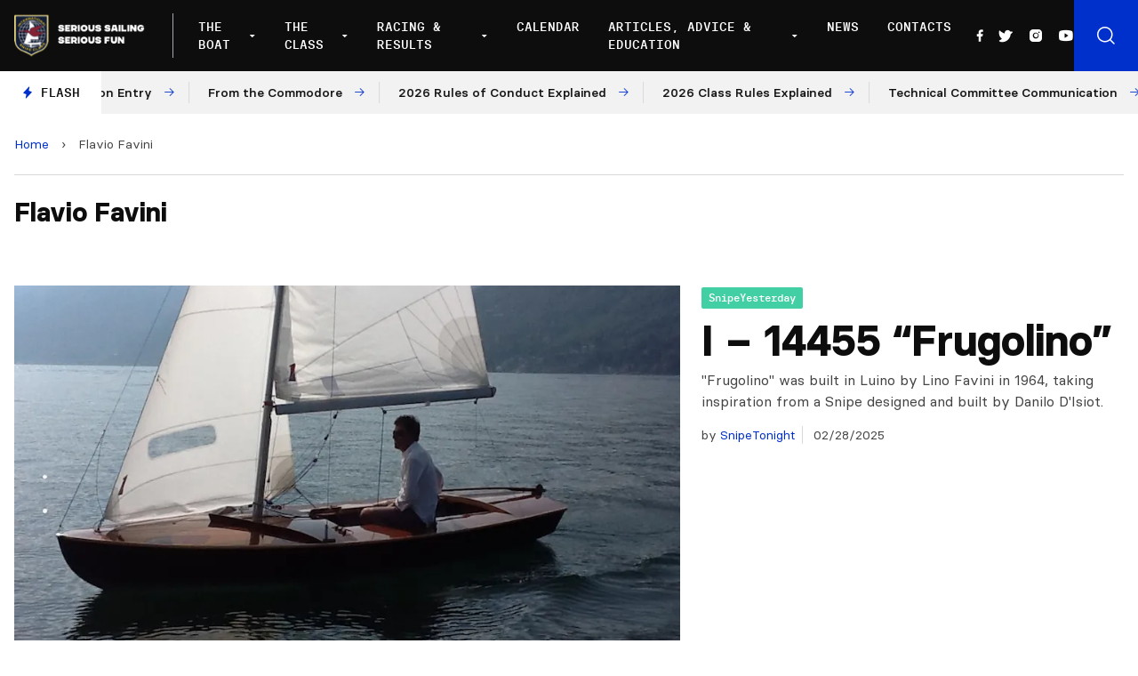

--- FILE ---
content_type: text/html; charset=UTF-8
request_url: https://www.snipe.org/tag/flavio-favini/
body_size: 14833
content:

<!doctype html>
<!--[if lt IE 9]><html class="no-js no-svg ie lt-ie9 lt-ie8 lt-ie7" lang="en-US"> <![endif]-->
<!--[if IE 9]><html class="no-js no-svg ie ie9 lt-ie9 lt-ie8" lang="en-US"> <![endif]-->
<!--[if gt IE 9]><!--><html class="no-js no-svg" lang="en-US"> <!--<![endif]-->
<head>
    <meta charset="UTF-8" />
    <meta name="description" content="Snipe Class International Racing Association">
    <link rel="stylesheet" href="https://www.snipe.org/wp-content/themes/snipe/style.css" type="text/css" media="screen" />
    <meta http-equiv="Content-Type" content="text/html; charset=UTF-8" />
    <meta http-equiv="X-UA-Compatible" content="IE=edge">
    <meta name="viewport" content="width=device-width, initial-scale=1">
    <link rel="author" href="https://www.snipe.org/wp-content/themes/snipe/humans.txt" />
    <link rel="pingback" href="https://www.snipe.org/xmlrpc.php" />
    <link rel="profile" href="https://gmpg.org/xfn/11">
    <meta name='robots' content='index, follow, max-image-preview:large, max-snippet:-1, max-video-preview:-1' />
	<style>img:is([sizes="auto" i], [sizes^="auto," i]) { contain-intrinsic-size: 3000px 1500px }</style>
	
	<!-- This site is optimized with the Yoast SEO plugin v18.0 - https://yoast.com/wordpress/plugins/seo/ -->
	<title>Flavio Favini Archives - SnipeToday - Snipe Class International</title>
	<link rel="canonical" href="https://www.snipe.org/tag/flavio-favini/" />
	<meta property="og:locale" content="en_US" />
	<meta property="og:type" content="article" />
	<meta property="og:title" content="Flavio Favini Archives - SnipeToday - Snipe Class International" />
	<meta property="og:url" content="https://www.snipe.org/tag/flavio-favini/" />
	<meta property="og:site_name" content="SnipeToday - Snipe Class International" />
	<meta name="twitter:card" content="summary_large_image" />
	<meta name="twitter:site" content="@SnipeToday" />
	<script type="application/ld+json" class="yoast-schema-graph">{"@context":"https://schema.org","@graph":[{"@type":"Organization","@id":"https://www.snipe.org/#organization","name":"Snipe Class International | SnipeToday","url":"https://www.snipe.org/","sameAs":["https://www.facebook.com/SnipeToday/","https://www.instagram.com/snipetoday/","https://www.youtube.com/channel/UCn3GeQDfz2nRDLKlbjkCPlw","https://twitter.com/SnipeToday"],"logo":{"@type":"ImageObject","@id":"https://www.snipe.org/#logo","inLanguage":"en-US","url":"https://www.snipe.org/wp-content/uploads/2022/01/SCIRA_LOGOS-1.jpg","contentUrl":"https://www.snipe.org/wp-content/uploads/2022/01/SCIRA_LOGOS-1.jpg","width":300,"height":165,"caption":"Snipe Class International | SnipeToday"},"image":{"@id":"https://www.snipe.org/#logo"}},{"@type":"WebSite","@id":"https://www.snipe.org/#website","url":"https://www.snipe.org/","name":"SnipeToday - Snipe Class International","description":"Snipe Class International Racing Association","publisher":{"@id":"https://www.snipe.org/#organization"},"potentialAction":[{"@type":"SearchAction","target":{"@type":"EntryPoint","urlTemplate":"https://www.snipe.org/?s={search_term_string}"},"query-input":"required name=search_term_string"}],"inLanguage":"en-US"},{"@type":"CollectionPage","@id":"https://www.snipe.org/tag/flavio-favini/#webpage","url":"https://www.snipe.org/tag/flavio-favini/","name":"Flavio Favini Archives - SnipeToday - Snipe Class International","isPartOf":{"@id":"https://www.snipe.org/#website"},"breadcrumb":{"@id":"https://www.snipe.org/tag/flavio-favini/#breadcrumb"},"inLanguage":"en-US","potentialAction":[{"@type":"ReadAction","target":["https://www.snipe.org/tag/flavio-favini/"]}]},{"@type":"BreadcrumbList","@id":"https://www.snipe.org/tag/flavio-favini/#breadcrumb","itemListElement":[{"@type":"ListItem","position":1,"name":"Home","item":"https://www.snipe.org/"},{"@type":"ListItem","position":2,"name":"Flavio Favini"}]}]}</script>
	<!-- / Yoast SEO plugin. -->


<link rel='dns-prefetch' href='//unpkg.com' />
<link rel='dns-prefetch' href='//cdn.jsdelivr.net' />
<link rel="alternate" type="application/rss+xml" title="SnipeToday - Snipe Class International &raquo; Feed" href="https://www.snipe.org/feed/" />
<link rel="alternate" type="application/rss+xml" title="SnipeToday - Snipe Class International &raquo; Comments Feed" href="https://www.snipe.org/comments/feed/" />
<link rel="alternate" type="application/rss+xml" title="SnipeToday - Snipe Class International &raquo; Flavio Favini Tag Feed" href="https://www.snipe.org/tag/flavio-favini/feed/" />
<script type="text/javascript">
/* <![CDATA[ */
window._wpemojiSettings = {"baseUrl":"https:\/\/s.w.org\/images\/core\/emoji\/15.0.3\/72x72\/","ext":".png","svgUrl":"https:\/\/s.w.org\/images\/core\/emoji\/15.0.3\/svg\/","svgExt":".svg","source":{"concatemoji":"https:\/\/www.snipe.org\/wp-includes\/js\/wp-emoji-release.min.js?ver=6.7.4"}};
/*! This file is auto-generated */
!function(i,n){var o,s,e;function c(e){try{var t={supportTests:e,timestamp:(new Date).valueOf()};sessionStorage.setItem(o,JSON.stringify(t))}catch(e){}}function p(e,t,n){e.clearRect(0,0,e.canvas.width,e.canvas.height),e.fillText(t,0,0);var t=new Uint32Array(e.getImageData(0,0,e.canvas.width,e.canvas.height).data),r=(e.clearRect(0,0,e.canvas.width,e.canvas.height),e.fillText(n,0,0),new Uint32Array(e.getImageData(0,0,e.canvas.width,e.canvas.height).data));return t.every(function(e,t){return e===r[t]})}function u(e,t,n){switch(t){case"flag":return n(e,"\ud83c\udff3\ufe0f\u200d\u26a7\ufe0f","\ud83c\udff3\ufe0f\u200b\u26a7\ufe0f")?!1:!n(e,"\ud83c\uddfa\ud83c\uddf3","\ud83c\uddfa\u200b\ud83c\uddf3")&&!n(e,"\ud83c\udff4\udb40\udc67\udb40\udc62\udb40\udc65\udb40\udc6e\udb40\udc67\udb40\udc7f","\ud83c\udff4\u200b\udb40\udc67\u200b\udb40\udc62\u200b\udb40\udc65\u200b\udb40\udc6e\u200b\udb40\udc67\u200b\udb40\udc7f");case"emoji":return!n(e,"\ud83d\udc26\u200d\u2b1b","\ud83d\udc26\u200b\u2b1b")}return!1}function f(e,t,n){var r="undefined"!=typeof WorkerGlobalScope&&self instanceof WorkerGlobalScope?new OffscreenCanvas(300,150):i.createElement("canvas"),a=r.getContext("2d",{willReadFrequently:!0}),o=(a.textBaseline="top",a.font="600 32px Arial",{});return e.forEach(function(e){o[e]=t(a,e,n)}),o}function t(e){var t=i.createElement("script");t.src=e,t.defer=!0,i.head.appendChild(t)}"undefined"!=typeof Promise&&(o="wpEmojiSettingsSupports",s=["flag","emoji"],n.supports={everything:!0,everythingExceptFlag:!0},e=new Promise(function(e){i.addEventListener("DOMContentLoaded",e,{once:!0})}),new Promise(function(t){var n=function(){try{var e=JSON.parse(sessionStorage.getItem(o));if("object"==typeof e&&"number"==typeof e.timestamp&&(new Date).valueOf()<e.timestamp+604800&&"object"==typeof e.supportTests)return e.supportTests}catch(e){}return null}();if(!n){if("undefined"!=typeof Worker&&"undefined"!=typeof OffscreenCanvas&&"undefined"!=typeof URL&&URL.createObjectURL&&"undefined"!=typeof Blob)try{var e="postMessage("+f.toString()+"("+[JSON.stringify(s),u.toString(),p.toString()].join(",")+"));",r=new Blob([e],{type:"text/javascript"}),a=new Worker(URL.createObjectURL(r),{name:"wpTestEmojiSupports"});return void(a.onmessage=function(e){c(n=e.data),a.terminate(),t(n)})}catch(e){}c(n=f(s,u,p))}t(n)}).then(function(e){for(var t in e)n.supports[t]=e[t],n.supports.everything=n.supports.everything&&n.supports[t],"flag"!==t&&(n.supports.everythingExceptFlag=n.supports.everythingExceptFlag&&n.supports[t]);n.supports.everythingExceptFlag=n.supports.everythingExceptFlag&&!n.supports.flag,n.DOMReady=!1,n.readyCallback=function(){n.DOMReady=!0}}).then(function(){return e}).then(function(){var e;n.supports.everything||(n.readyCallback(),(e=n.source||{}).concatemoji?t(e.concatemoji):e.wpemoji&&e.twemoji&&(t(e.twemoji),t(e.wpemoji)))}))}((window,document),window._wpemojiSettings);
/* ]]> */
</script>
<style id='wp-emoji-styles-inline-css' type='text/css'>

	img.wp-smiley, img.emoji {
		display: inline !important;
		border: none !important;
		box-shadow: none !important;
		height: 1em !important;
		width: 1em !important;
		margin: 0 0.07em !important;
		vertical-align: -0.1em !important;
		background: none !important;
		padding: 0 !important;
	}
</style>
<link rel='stylesheet' id='wp-block-library-css' href='https://www.snipe.org/wp-includes/css/dist/block-library/style.min.css?ver=6.7.4' type='text/css' media='all' />
<style id='global-styles-inline-css' type='text/css'>
:root{--wp--preset--aspect-ratio--square: 1;--wp--preset--aspect-ratio--4-3: 4/3;--wp--preset--aspect-ratio--3-4: 3/4;--wp--preset--aspect-ratio--3-2: 3/2;--wp--preset--aspect-ratio--2-3: 2/3;--wp--preset--aspect-ratio--16-9: 16/9;--wp--preset--aspect-ratio--9-16: 9/16;--wp--preset--color--black: #000000;--wp--preset--color--cyan-bluish-gray: #abb8c3;--wp--preset--color--white: #ffffff;--wp--preset--color--pale-pink: #f78da7;--wp--preset--color--vivid-red: #cf2e2e;--wp--preset--color--luminous-vivid-orange: #ff6900;--wp--preset--color--luminous-vivid-amber: #fcb900;--wp--preset--color--light-green-cyan: #7bdcb5;--wp--preset--color--vivid-green-cyan: #00d084;--wp--preset--color--pale-cyan-blue: #8ed1fc;--wp--preset--color--vivid-cyan-blue: #0693e3;--wp--preset--color--vivid-purple: #9b51e0;--wp--preset--color--primary: #0030CC;--wp--preset--gradient--vivid-cyan-blue-to-vivid-purple: linear-gradient(135deg,rgba(6,147,227,1) 0%,rgb(155,81,224) 100%);--wp--preset--gradient--light-green-cyan-to-vivid-green-cyan: linear-gradient(135deg,rgb(122,220,180) 0%,rgb(0,208,130) 100%);--wp--preset--gradient--luminous-vivid-amber-to-luminous-vivid-orange: linear-gradient(135deg,rgba(252,185,0,1) 0%,rgba(255,105,0,1) 100%);--wp--preset--gradient--luminous-vivid-orange-to-vivid-red: linear-gradient(135deg,rgba(255,105,0,1) 0%,rgb(207,46,46) 100%);--wp--preset--gradient--very-light-gray-to-cyan-bluish-gray: linear-gradient(135deg,rgb(238,238,238) 0%,rgb(169,184,195) 100%);--wp--preset--gradient--cool-to-warm-spectrum: linear-gradient(135deg,rgb(74,234,220) 0%,rgb(151,120,209) 20%,rgb(207,42,186) 40%,rgb(238,44,130) 60%,rgb(251,105,98) 80%,rgb(254,248,76) 100%);--wp--preset--gradient--blush-light-purple: linear-gradient(135deg,rgb(255,206,236) 0%,rgb(152,150,240) 100%);--wp--preset--gradient--blush-bordeaux: linear-gradient(135deg,rgb(254,205,165) 0%,rgb(254,45,45) 50%,rgb(107,0,62) 100%);--wp--preset--gradient--luminous-dusk: linear-gradient(135deg,rgb(255,203,112) 0%,rgb(199,81,192) 50%,rgb(65,88,208) 100%);--wp--preset--gradient--pale-ocean: linear-gradient(135deg,rgb(255,245,203) 0%,rgb(182,227,212) 50%,rgb(51,167,181) 100%);--wp--preset--gradient--electric-grass: linear-gradient(135deg,rgb(202,248,128) 0%,rgb(113,206,126) 100%);--wp--preset--gradient--midnight: linear-gradient(135deg,rgb(2,3,129) 0%,rgb(40,116,252) 100%);--wp--preset--font-size--small: 12px;--wp--preset--font-size--medium: 20px;--wp--preset--font-size--large: 20px;--wp--preset--font-size--x-large: 42px;--wp--preset--font-size--normal: 16px;--wp--preset--font-size--extra-large: 24px;--wp--preset--font-size--huge: 40px;--wp--preset--font-family--system-font: -apple-system,BlinkMacSystemFont,"Segoe UI",Roboto,Oxygen-Sans,Ubuntu,Cantarell, "Helvetica Neue",sans-serif;--wp--preset--font-family--helvetica-arial: Helvetica Neue, Helvetica, Arial, sans-serif;--wp--preset--spacing--20: 0.44rem;--wp--preset--spacing--30: 0.67rem;--wp--preset--spacing--40: 1rem;--wp--preset--spacing--50: 1.5rem;--wp--preset--spacing--60: 2.25rem;--wp--preset--spacing--70: 3.38rem;--wp--preset--spacing--80: 5.06rem;--wp--preset--shadow--natural: 6px 6px 9px rgba(0, 0, 0, 0.2);--wp--preset--shadow--deep: 12px 12px 50px rgba(0, 0, 0, 0.4);--wp--preset--shadow--sharp: 6px 6px 0px rgba(0, 0, 0, 0.2);--wp--preset--shadow--outlined: 6px 6px 0px -3px rgba(255, 255, 255, 1), 6px 6px rgba(0, 0, 0, 1);--wp--preset--shadow--crisp: 6px 6px 0px rgba(0, 0, 0, 1);}:root { --wp--style--global--content-size: 1024px;--wp--style--global--wide-size: 1280px; }:where(body) { margin: 0; }.wp-site-blocks > .alignleft { float: left; margin-right: 2em; }.wp-site-blocks > .alignright { float: right; margin-left: 2em; }.wp-site-blocks > .aligncenter { justify-content: center; margin-left: auto; margin-right: auto; }:where(.is-layout-flex){gap: 0.5em;}:where(.is-layout-grid){gap: 0.5em;}.is-layout-flow > .alignleft{float: left;margin-inline-start: 0;margin-inline-end: 2em;}.is-layout-flow > .alignright{float: right;margin-inline-start: 2em;margin-inline-end: 0;}.is-layout-flow > .aligncenter{margin-left: auto !important;margin-right: auto !important;}.is-layout-constrained > .alignleft{float: left;margin-inline-start: 0;margin-inline-end: 2em;}.is-layout-constrained > .alignright{float: right;margin-inline-start: 2em;margin-inline-end: 0;}.is-layout-constrained > .aligncenter{margin-left: auto !important;margin-right: auto !important;}.is-layout-constrained > :where(:not(.alignleft):not(.alignright):not(.alignfull)){max-width: var(--wp--style--global--content-size);margin-left: auto !important;margin-right: auto !important;}.is-layout-constrained > .alignwide{max-width: var(--wp--style--global--wide-size);}body .is-layout-flex{display: flex;}.is-layout-flex{flex-wrap: wrap;align-items: center;}.is-layout-flex > :is(*, div){margin: 0;}body .is-layout-grid{display: grid;}.is-layout-grid > :is(*, div){margin: 0;}body{padding-top: 0px;padding-right: 0px;padding-bottom: 0px;padding-left: 0px;}a:where(:not(.wp-element-button)){text-decoration: underline;}:root :where(.wp-element-button, .wp-block-button__link){background-color: #32373c;border-width: 0;color: #fff;font-family: inherit;font-size: inherit;line-height: inherit;padding: calc(0.667em + 2px) calc(1.333em + 2px);text-decoration: none;}.has-black-color{color: var(--wp--preset--color--black) !important;}.has-cyan-bluish-gray-color{color: var(--wp--preset--color--cyan-bluish-gray) !important;}.has-white-color{color: var(--wp--preset--color--white) !important;}.has-pale-pink-color{color: var(--wp--preset--color--pale-pink) !important;}.has-vivid-red-color{color: var(--wp--preset--color--vivid-red) !important;}.has-luminous-vivid-orange-color{color: var(--wp--preset--color--luminous-vivid-orange) !important;}.has-luminous-vivid-amber-color{color: var(--wp--preset--color--luminous-vivid-amber) !important;}.has-light-green-cyan-color{color: var(--wp--preset--color--light-green-cyan) !important;}.has-vivid-green-cyan-color{color: var(--wp--preset--color--vivid-green-cyan) !important;}.has-pale-cyan-blue-color{color: var(--wp--preset--color--pale-cyan-blue) !important;}.has-vivid-cyan-blue-color{color: var(--wp--preset--color--vivid-cyan-blue) !important;}.has-vivid-purple-color{color: var(--wp--preset--color--vivid-purple) !important;}.has-primary-color{color: var(--wp--preset--color--primary) !important;}.has-black-background-color{background-color: var(--wp--preset--color--black) !important;}.has-cyan-bluish-gray-background-color{background-color: var(--wp--preset--color--cyan-bluish-gray) !important;}.has-white-background-color{background-color: var(--wp--preset--color--white) !important;}.has-pale-pink-background-color{background-color: var(--wp--preset--color--pale-pink) !important;}.has-vivid-red-background-color{background-color: var(--wp--preset--color--vivid-red) !important;}.has-luminous-vivid-orange-background-color{background-color: var(--wp--preset--color--luminous-vivid-orange) !important;}.has-luminous-vivid-amber-background-color{background-color: var(--wp--preset--color--luminous-vivid-amber) !important;}.has-light-green-cyan-background-color{background-color: var(--wp--preset--color--light-green-cyan) !important;}.has-vivid-green-cyan-background-color{background-color: var(--wp--preset--color--vivid-green-cyan) !important;}.has-pale-cyan-blue-background-color{background-color: var(--wp--preset--color--pale-cyan-blue) !important;}.has-vivid-cyan-blue-background-color{background-color: var(--wp--preset--color--vivid-cyan-blue) !important;}.has-vivid-purple-background-color{background-color: var(--wp--preset--color--vivid-purple) !important;}.has-primary-background-color{background-color: var(--wp--preset--color--primary) !important;}.has-black-border-color{border-color: var(--wp--preset--color--black) !important;}.has-cyan-bluish-gray-border-color{border-color: var(--wp--preset--color--cyan-bluish-gray) !important;}.has-white-border-color{border-color: var(--wp--preset--color--white) !important;}.has-pale-pink-border-color{border-color: var(--wp--preset--color--pale-pink) !important;}.has-vivid-red-border-color{border-color: var(--wp--preset--color--vivid-red) !important;}.has-luminous-vivid-orange-border-color{border-color: var(--wp--preset--color--luminous-vivid-orange) !important;}.has-luminous-vivid-amber-border-color{border-color: var(--wp--preset--color--luminous-vivid-amber) !important;}.has-light-green-cyan-border-color{border-color: var(--wp--preset--color--light-green-cyan) !important;}.has-vivid-green-cyan-border-color{border-color: var(--wp--preset--color--vivid-green-cyan) !important;}.has-pale-cyan-blue-border-color{border-color: var(--wp--preset--color--pale-cyan-blue) !important;}.has-vivid-cyan-blue-border-color{border-color: var(--wp--preset--color--vivid-cyan-blue) !important;}.has-vivid-purple-border-color{border-color: var(--wp--preset--color--vivid-purple) !important;}.has-primary-border-color{border-color: var(--wp--preset--color--primary) !important;}.has-vivid-cyan-blue-to-vivid-purple-gradient-background{background: var(--wp--preset--gradient--vivid-cyan-blue-to-vivid-purple) !important;}.has-light-green-cyan-to-vivid-green-cyan-gradient-background{background: var(--wp--preset--gradient--light-green-cyan-to-vivid-green-cyan) !important;}.has-luminous-vivid-amber-to-luminous-vivid-orange-gradient-background{background: var(--wp--preset--gradient--luminous-vivid-amber-to-luminous-vivid-orange) !important;}.has-luminous-vivid-orange-to-vivid-red-gradient-background{background: var(--wp--preset--gradient--luminous-vivid-orange-to-vivid-red) !important;}.has-very-light-gray-to-cyan-bluish-gray-gradient-background{background: var(--wp--preset--gradient--very-light-gray-to-cyan-bluish-gray) !important;}.has-cool-to-warm-spectrum-gradient-background{background: var(--wp--preset--gradient--cool-to-warm-spectrum) !important;}.has-blush-light-purple-gradient-background{background: var(--wp--preset--gradient--blush-light-purple) !important;}.has-blush-bordeaux-gradient-background{background: var(--wp--preset--gradient--blush-bordeaux) !important;}.has-luminous-dusk-gradient-background{background: var(--wp--preset--gradient--luminous-dusk) !important;}.has-pale-ocean-gradient-background{background: var(--wp--preset--gradient--pale-ocean) !important;}.has-electric-grass-gradient-background{background: var(--wp--preset--gradient--electric-grass) !important;}.has-midnight-gradient-background{background: var(--wp--preset--gradient--midnight) !important;}.has-small-font-size{font-size: var(--wp--preset--font-size--small) !important;}.has-medium-font-size{font-size: var(--wp--preset--font-size--medium) !important;}.has-large-font-size{font-size: var(--wp--preset--font-size--large) !important;}.has-x-large-font-size{font-size: var(--wp--preset--font-size--x-large) !important;}.has-normal-font-size{font-size: var(--wp--preset--font-size--normal) !important;}.has-extra-large-font-size{font-size: var(--wp--preset--font-size--extra-large) !important;}.has-huge-font-size{font-size: var(--wp--preset--font-size--huge) !important;}.has-system-font-font-family{font-family: var(--wp--preset--font-family--system-font) !important;}.has-helvetica-arial-font-family{font-family: var(--wp--preset--font-family--helvetica-arial) !important;}
:where(.wp-block-post-template.is-layout-flex){gap: 1.25em;}:where(.wp-block-post-template.is-layout-grid){gap: 1.25em;}
:where(.wp-block-columns.is-layout-flex){gap: 2em;}:where(.wp-block-columns.is-layout-grid){gap: 2em;}
:root :where(.wp-block-pullquote){font-size: 1.5em;line-height: 1.6;}
</style>
<link rel='stylesheet' id='phosphor-icons-css' href='https://www.snipe.org/wp-content/themes/snipe/static/assets/dist/js/vendor/phosphor-icons/src/css/phosphor.css?ver=6.7.4' type='text/css' media='all' />
<link rel='stylesheet' id='chocolat-css' href='https://www.snipe.org/wp-content/themes/snipe/static/assets/dist/js/vendor/chocolat/dist/css/chocolat.css?ver=6.7.4' type='text/css' media='all' />
<link rel='stylesheet' id='fullcalendar-css' href='https://www.snipe.org/wp-content/themes/snipe/static/assets/dist/js/vendor/fullcalendar/main.min.css?ver=6.7.4' type='text/css' media='all' />
<link rel='stylesheet' id='snipe-css' href='https://www.snipe.org/wp-content/themes/snipe/static/assets/dist/css/style.css?ver=1643216868' type='text/css' media='all' />
<link rel='stylesheet' id='jquery-lazyloadxt-fadein-css-css' href='//www.snipe.org/wp-content/plugins/a3-lazy-load/assets/css/jquery.lazyloadxt.fadein.css?ver=6.7.4' type='text/css' media='all' />
<link rel='stylesheet' id='a3a3_lazy_load-css' href='//www.snipe.org/wp-content/uploads/sass/a3_lazy_load.min.css?ver=1642087929' type='text/css' media='all' />
<script type="text/javascript" src="https://www.snipe.org/wp-includes/js/jquery/jquery.min.js?ver=3.7.1" id="jquery-core-js"></script>
<script type="text/javascript" src="https://www.snipe.org/wp-includes/js/jquery/jquery-migrate.min.js?ver=3.4.1" id="jquery-migrate-js"></script>
<script type="text/javascript" src="https://www.snipe.org/wp-content/themes/snipe/static/assets/dist/js/vendor/chocolat/dist/js/chocolat.js?ver=6.7.4" id="chocolat-js"></script>
<script type="text/javascript" src="https://unpkg.com/embla-carousel/embla-carousel.umd.js?ver=6.7.4" id="embla-js"></script>
<script type="text/javascript" src="https://unpkg.com/embla-carousel-autoplay/embla-carousel-autoplay.umd.js?ver=6.7.4" id="embla-autoplay-js"></script>
<script type="text/javascript" src="//cdn.jsdelivr.net/npm/jquery.marquee@1.6.0/jquery.marquee.min.js?ver=6.7.4" id="telex-js"></script>
<script type="text/javascript" src="https://www.snipe.org/wp-content/themes/snipe/static/assets/dist/js/vendor/fullcalendar/main.min.js?ver=6.7.4" id="fullcalendar-js"></script>
<script type="text/javascript" id="snipe-js-extra">
/* <![CDATA[ */
var global_vars = {"siteurl":"https:\/\/www.snipe.org"};
/* ]]> */
</script>
<script type="text/javascript" src="https://www.snipe.org/wp-content/themes/snipe/static/assets/dist/js/app.min.js?ver=1644239884" id="snipe-js"></script>
<link rel="https://api.w.org/" href="https://www.snipe.org/wp-json/" /><link rel="alternate" title="JSON" type="application/json" href="https://www.snipe.org/wp-json/wp/v2/tags/1490" /><link rel="EditURI" type="application/rsd+xml" title="RSD" href="https://www.snipe.org/xmlrpc.php?rsd" />
<meta name="generator" content="WordPress 6.7.4" />
<style type="text/css">body.logged-in .broken_link, body.logged-in 
 a.broken_link {
	text-decoration: line-through;
}</style><link rel="icon" href="https://www.snipe.org/wp-content/uploads/2022/01/cropped-favicon-snipe-white-32x32.png" sizes="32x32" />
<link rel="icon" href="https://www.snipe.org/wp-content/uploads/2022/01/cropped-favicon-snipe-white-192x192.png" sizes="192x192" />
<link rel="apple-touch-icon" href="https://www.snipe.org/wp-content/uploads/2022/01/cropped-favicon-snipe-white-180x180.png" />
<meta name="msapplication-TileImage" content="https://www.snipe.org/wp-content/uploads/2022/01/cropped-favicon-snipe-white-270x270.png" />

			</head>

	<body class="archive tag tag-flavio-favini tag-1490" data-template="base.twig">

		<header class="main-header js-mainHeader" >
            <div class="main-header__wrapper">
            <div class="main-header__logo">
                <a href="https://www.snipe.org">
                    <img src="https://www.snipe.org/wp-content/uploads/2021/12/logo-scira.png" alt="SnipeToday - Snipe Class International Logo">
                </a>
            </div>
            <div class="main-header__nav">
                <nav id="nav-main" class="nav-main" role="navigation">
                    	<ul>
					<li class=" menu-item menu-item-type-custom menu-item-object-custom menu-item-42535 menu-item-has-children">
				<a target="" href="#">The Boat</a>
									<div class="nav-main__submenu ">
						<ul class="">
															<li><span>About The Boat</span></li>
																					
																	<li class=" menu-item menu-item-type-post_type menu-item-object-page menu-item-42534 flex items-center">
																				<a target="" href="https://www.snipe.org/the-snipe/">The Snipe</a>
									</li>
																						
																	<li class=" menu-item menu-item-type-post_type menu-item-object-page menu-item-42533 flex items-center">
																				<a target="" href="https://www.snipe.org/snipe-history/">Snipe History</a>
									</li>
																						
																	<li class=" menu-item menu-item-type-post_type menu-item-object-page menu-item-42531 flex items-center">
																				<a target="" href="https://www.snipe.org/buying-a-snipe/">Buying a Snipe</a>
									</li>
																						
																	<li class=" menu-item menu-item-type-post_type menu-item-object-page menu-item-42532 flex items-center">
																				<a target="" href="https://www.snipe.org/why-sail-a-snipe/">Why Sail a Snipe</a>
									</li>
																						
																	<li class=" menu-item menu-item-type-post_type menu-item-object-page menu-item-42530 flex items-center">
																				<a target="" href="https://www.snipe.org/new-boats-and-dealers/">New Boats and Dealers</a>
									</li>
																						
																	<li class=" menu-item menu-item-type-post_type menu-item-object-page menu-item-42529 flex items-center">
																				<a target="" href="https://www.snipe.org/buying-a-used-snipe/">Buying a Used Snipe</a>
									</li>
																						
																	<li class=" menu-item menu-item-type-post_type menu-item-object-page menu-item-42528 flex items-center">
																				<a target="" href="https://www.snipe.org/suppliers/">Suppliers</a>
									</li>
																					</ul>
													<a href="https://www.snipe.org/why-sail-a-snipe/">
								<div>
									<h3>Why Sail a Snipe</h3>
									<p>What keeps such a large group of sailors from all levels addicted to the Snipe?</p>
									<span class="has-arrow has-arrow--white">Read more</span>
								</div>
								<figure>
									    <picture>
        <source 
            srcset="
                https://www.snipe.org/wp-content/uploads/2021/11/255464159_465852648231668_3290938715795315785_n-300x203.webp 300w,
                https://www.snipe.org/wp-content/uploads/2021/11/255464159_465852648231668_3290938715795315785_n-768x521.webp 768w,
                https://www.snipe.org/wp-content/uploads/2021/11/255464159_465852648231668_3290938715795315785_n-1024x694.webp 1024w,
                https://www.snipe.org/wp-content/uploads/2021/11/255464159_465852648231668_3290938715795315785_n.webp 1400w"
            loading="lazy"
            type="image/webp">
        <source 
            srcset="
                https://www.snipe.org/wp-content/uploads/2021/11/255464159_465852648231668_3290938715795315785_n-300x203.jpeg 300w,
                https://www.snipe.org/wp-content/uploads/2021/11/255464159_465852648231668_3290938715795315785_n-768x521.jpeg 768w,
                https://www.snipe.org/wp-content/uploads/2021/11/255464159_465852648231668_3290938715795315785_n-1024x694.jpeg 1024w,
                https://www.snipe.org/wp-content/uploads/2021/11/255464159_465852648231668_3290938715795315785_n.jpeg 1400w"
            loading="lazy"
            type="image/jpg">
        <img 
            src="https://www.snipe.org/wp-content/uploads/2021/11/255464159_465852648231668_3290938715795315785_n.jpeg"
            srcset="https://www.snipe.org/wp-content/uploads/2021/11/255464159_465852648231668_3290938715795315785_n.jpeg 1440w, https://www.snipe.org/wp-content/uploads/2021/11/255464159_465852648231668_3290938715795315785_n-300x203.jpeg 300w, https://www.snipe.org/wp-content/uploads/2021/11/255464159_465852648231668_3290938715795315785_n-768x521.jpeg 768w, https://www.snipe.org/wp-content/uploads/2021/11/255464159_465852648231668_3290938715795315785_n-1024x694.jpeg 1024w"
            alt="Why Sail a Snipe Image"
            loading="lazy"
        />
    </picture>
								</figure>
							</a>
											</div>
							</li>
					<li class=" menu-item menu-item-type-custom menu-item-object-custom menu-item-42589 menu-item-has-children">
				<a target="" href="#">The Class</a>
									<div class="nav-main__submenu nav-main__submenu-col">
						<ul class="">
																					
																	<li class=" menu-item menu-item-type-custom menu-item-object-custom menu-item-42557 menu-item-has-children"><span class="block mb-2">SCIRA Rules</span>
										<ul>
																							<li class=" menu-item menu-item-type-post_type menu-item-object-page menu-item-42558">
													<a target="" href="https://www.snipe.org/class-rules/">Class Rules</a>
												</li>
																							<li class=" menu-item menu-item-type-post_type menu-item-object-page menu-item-42559">
													<a target="" href="https://www.snipe.org/deed-of-gifts/">Deed of Gifts</a>
												</li>
																							<li class=" menu-item menu-item-type-post_type menu-item-object-page menu-item-42560">
													<a target="" href="https://www.snipe.org/rules-proposal/">Rules Proposal</a>
												</li>
																					</ul>
									</li>
																						
																	<li class=" menu-item menu-item-type-custom menu-item-object-custom menu-item-42561 menu-item-has-children"><span class="block mb-2">SCIRA Organization</span>
										<ul>
																							<li class=" menu-item menu-item-type-post_type menu-item-object-page menu-item-42568">
													<a target="" href="https://www.snipe.org/board-officers/">Board Officers</a>
												</li>
																							<li class=" menu-item menu-item-type-post_type menu-item-object-page menu-item-53359">
													<a target="" href="https://www.snipe.org/past-commodores-honorary/">Past Commodores / Honorary</a>
												</li>
																							<li class=" menu-item menu-item-type-post_type menu-item-object-page menu-item-42564">
													<a target="" href="https://www.snipe.org/national-secretaries/">National Secretaries</a>
												</li>
																							<li class=" menu-item menu-item-type-post_type menu-item-object-page menu-item-42563">
													<a target="" href="https://www.snipe.org/fleets-districts/">Fleets / Districts</a>
												</li>
																							<li class=" menu-item menu-item-type-post_type menu-item-object-page menu-item-42562">
													<a target="" href="https://www.snipe.org/coaching-clinics/">Coaching Clinics</a>
												</li>
																					</ul>
									</li>
																						
																	<li class=" menu-item menu-item-type-custom menu-item-object-custom menu-item-42569 menu-item-has-children"><span class="block mb-2">Members</span>
										<ul>
																							<li class=" menu-item menu-item-type-post_type menu-item-object-page menu-item-49821">
													<a target="" href="https://www.snipe.org/sciras-data-privacy-policy/">SCIRA’s Data Privacy Policy</a>
												</li>
																							<li class=" menu-item menu-item-type-custom menu-item-object-custom menu-item-43133">
													<a target="" href="https://members.snipe.org/">Pay Dues, Boats & Members Lookup</a>
												</li>
																					</ul>
									</li>
																						
																	<li class=" menu-item menu-item-type-post_type menu-item-object-page menu-item-42596 flex items-center">
										<i class="ph-anchor text-primary mr-2"></i>										<a target="" href="https://www.snipe.org/major-regatta-rotation-grid-and-bids/">Future Major Championships: Bids &amp; Venues</a>
									</li>
																						
																	<li class=" menu-item menu-item-type-taxonomy menu-item-object-category menu-item-42597 flex items-center">
										<i class="ph-megaphone text-primary mr-2"></i>										<a target="" href="https://www.snipe.org/category/official-communications-from-scira/">Official Communications from SCIRA</a>
									</li>
																						
																	<li class=" menu-item menu-item-type-post_type menu-item-object-page menu-item-42595 flex items-center">
										<i class="ph-medal text-primary mr-2"></i>										<a target="" href="https://www.snipe.org/hall-of-fame/">Hall of Fame</a>
									</li>
																						
																	<li class=" menu-item menu-item-type-custom menu-item-object-custom menu-item-45441 flex items-center">
										<i class="ph-shopping-cart-simple text-primary mr-2"></i>										<a target="_blank" href="https://snipescira.myshopify.com">Merchandise</a>
									</li>
																					</ul>
													<a href="https://www.snipe.org/hall-of-fame/">
								<div>
									<h3>Snipe Class Hall of Fame</h3>
									<p>The SCIRA Hall of Fame honors individuals who have made outstanding contributions to the Snipe Class and Snipe competition.</p>
									<span class="has-arrow has-arrow--white">Read more</span>
								</div>
								<figure>
									    <picture>
        <source 
            srcset="
                https://www.snipe.org/wp-content/uploads/2021/11/256466762_465852651565001_5519160267519220599_n-300x203.webp 300w,
                https://www.snipe.org/wp-content/uploads/2021/11/256466762_465852651565001_5519160267519220599_n-768x521.webp 768w,
                https://www.snipe.org/wp-content/uploads/2021/11/256466762_465852651565001_5519160267519220599_n-1024x694.webp 1024w,
                https://www.snipe.org/wp-content/uploads/2021/11/256466762_465852651565001_5519160267519220599_n.webp 1400w"
            loading="lazy"
            type="image/webp">
        <source 
            srcset="
                https://www.snipe.org/wp-content/uploads/2021/11/256466762_465852651565001_5519160267519220599_n-300x203.jpeg 300w,
                https://www.snipe.org/wp-content/uploads/2021/11/256466762_465852651565001_5519160267519220599_n-768x521.jpeg 768w,
                https://www.snipe.org/wp-content/uploads/2021/11/256466762_465852651565001_5519160267519220599_n-1024x694.jpeg 1024w,
                https://www.snipe.org/wp-content/uploads/2021/11/256466762_465852651565001_5519160267519220599_n.jpeg 1400w"
            loading="lazy"
            type="image/jpg">
        <img 
            src="https://www.snipe.org/wp-content/uploads/2021/11/256466762_465852651565001_5519160267519220599_n.jpeg"
            srcset="https://www.snipe.org/wp-content/uploads/2021/11/256466762_465852651565001_5519160267519220599_n.jpeg 1440w, https://www.snipe.org/wp-content/uploads/2021/11/256466762_465852651565001_5519160267519220599_n-300x203.jpeg 300w, https://www.snipe.org/wp-content/uploads/2021/11/256466762_465852651565001_5519160267519220599_n-768x521.jpeg 768w, https://www.snipe.org/wp-content/uploads/2021/11/256466762_465852651565001_5519160267519220599_n-1024x694.jpeg 1024w"
            alt="Snipe Class Hall of Fame Image"
            loading="lazy"
        />
    </picture>
								</figure>
							</a>
											</div>
							</li>
					<li class=" menu-item menu-item-type-custom menu-item-object-custom menu-item-42586 menu-item-has-children">
				<a target="" href="#">Racing & Results</a>
									<div class="nav-main__submenu nav-main__submenu-col">
						<ul class="">
																					
																	<li class=" menu-item menu-item-type-custom menu-item-object-custom menu-item-43093 menu-item-has-children"><span class="block mb-2">Regatta Reports and Results</span>
										<ul>
																							<li class=" menu-item menu-item-type-taxonomy menu-item-object-category menu-item-67969">
													<a target="" href="https://www.snipe.org/category/regatta-reports/2025-regatta-reports/">2025 Regatta Reports</a>
												</li>
																							<li class=" menu-item menu-item-type-taxonomy menu-item-object-category menu-item-60954">
													<a target="" href="https://www.snipe.org/category/regatta-reports/2024-regatta-reports/">2024 Regatta Reports</a>
												</li>
																							<li class=" menu-item menu-item-type-taxonomy menu-item-object-category menu-item-53355">
													<a target="" href="https://www.snipe.org/category/regatta-reports/2023-regatta-reports/">2023 Regatta Reports</a>
												</li>
																							<li class=" menu-item menu-item-type-taxonomy menu-item-object-category menu-item-45314">
													<a target="" href="https://www.snipe.org/category/regatta-reports/2022-regatta-reports/">2022 Regatta Reports</a>
												</li>
																							<li class=" menu-item menu-item-type-taxonomy menu-item-object-category menu-item-43084">
													<a target="" href="https://www.snipe.org/category/regatta-reports/2021-regatta-reports/">2021 Regatta Reports</a>
												</li>
																							<li class=" menu-item menu-item-type-taxonomy menu-item-object-category menu-item-43089">
													<a target="" href="https://www.snipe.org/category/regatta-reports/2020-regatta-reports/">2020 Regatta Reports</a>
												</li>
																							<li class=" menu-item menu-item-type-taxonomy menu-item-object-category menu-item-43085">
													<a target="" href="https://www.snipe.org/category/regatta-reports/2019-regatta-reports/">2019 Regatta Reports</a>
												</li>
																							<li class=" menu-item menu-item-type-taxonomy menu-item-object-category menu-item-43086">
													<a target="" href="https://www.snipe.org/category/regatta-reports/regattas-reports/">2018 Regatta Reports</a>
												</li>
																							<li class=" menu-item menu-item-type-taxonomy menu-item-object-category menu-item-43087">
													<a target="" href="https://www.snipe.org/category/regatta-reports/2017-regattas/">2017 Regatta Reports</a>
												</li>
																							<li class=" menu-item menu-item-type-taxonomy menu-item-object-category menu-item-43092">
													<a target="" href="https://www.snipe.org/category/regatta-reports/">All Regatta Reports</a>
												</li>
																					</ul>
									</li>
																						
																	<li class=" menu-item menu-item-type-custom menu-item-object-custom menu-item-43090 menu-item-has-children"><span class="block mb-2">Events</span>
										<ul>
																							<li class=" menu-item menu-item-type-post_type menu-item-object-page menu-item-77164">
													<a target="" href="https://www.snipe.org/snipe-racing-calendar/">Calendar</a>
												</li>
																							<li class=" menu-item menu-item-type-taxonomy menu-item-object-category menu-item-43094">
													<a target="" href="https://www.snipe.org/category/events/">Upcoming Events</a>
												</li>
																							<li class=" menu-item menu-item-type-taxonomy menu-item-object-category menu-item-43095">
													<a target="" href="https://www.snipe.org/category/events/future-championships/">Upcoming Major Championships</a>
												</li>
																					</ul>
									</li>
																						
																	<li class=" menu-item menu-item-type-post_type menu-item-object-page menu-item-44774 flex items-center">
										<i class="ph-trophy text-primary mr-2"></i>										<a target="" href="https://www.snipe.org/championship-results/">Championship Results</a>
									</li>
																						
																	<li class=" menu-item menu-item-type-post_type menu-item-object-page menu-item-44773 flex items-center">
										<i class="ph-globe-hemisphere-west text-primary mr-2"></i>										<a target="" href="https://www.snipe.org/pan-am-games/">Pan Am Games</a>
									</li>
																					</ul>
											</div>
							</li>
					<li class=" menu-item menu-item-type-post_type menu-item-object-page menu-item-77314">
				<a target="" href="https://www.snipe.org/snipe-racing-calendar/">Calendar</a>
							</li>
					<li class=" menu-item menu-item-type-taxonomy menu-item-object-category menu-item-42724 menu-item-has-children">
				<a target="" href="https://www.snipe.org/category/articles-advices-and-education/">Articles, Advice & Education</a>
									<div class="nav-main__submenu nav-main__submenu-col">
						<ul class="">
																					
																	<li class=" menu-item menu-item-type-taxonomy menu-item-object-category menu-item-42573 menu-item-has-children"><span class="block mb-2">Articles from the Experts</span>
										<ul>
																							<li class=" menu-item menu-item-type-taxonomy menu-item-object-category menu-item-42578">
													<a target="" href="https://www.snipe.org/category/articles-advices-and-education/technical-experts/tuning/">Tuning</a>
												</li>
																							<li class=" menu-item menu-item-type-taxonomy menu-item-object-category menu-item-42575">
													<a target="" href="https://www.snipe.org/category/articles-advices-and-education/technical-experts/boats-equipments/">Boats &amp; Equipment</a>
												</li>
																							<li class=" menu-item menu-item-type-taxonomy menu-item-object-category menu-item-42577">
													<a target="" href="https://www.snipe.org/category/articles-advices-and-education/technical-experts/tactics-strategy/">Tactics &amp; Strategy</a>
												</li>
																							<li class=" menu-item menu-item-type-taxonomy menu-item-object-category menu-item-42574">
													<a target="" href="https://www.snipe.org/category/articles-advices-and-education/technical-experts/boat-handling/">Boat Handling &amp; Training</a>
												</li>
																							<li class=" menu-item menu-item-type-taxonomy menu-item-object-category menu-item-42576">
													<a target="" href="https://www.snipe.org/category/articles-advices-and-education/technical-experts/rules/">Rules</a>
												</li>
																					</ul>
									</li>
																						
																	<li class=" menu-item menu-item-type-custom menu-item-object-custom menu-item-42582 menu-item-has-children"><span class="block mb-2">Interviews, Photos & Videos</span>
										<ul>
																							<li class=" menu-item menu-item-type-taxonomy menu-item-object-category menu-item-42580">
													<a target="" href="https://www.snipe.org/category/articles-advices-and-education/interviews-videos/">Interviews &amp; Videos</a>
												</li>
																							<li class=" menu-item menu-item-type-post_type_archive menu-item-object-photogallery menu-item-43118">
													<a target="" href="https://www.snipe.org/photo-gallery/">Media</a>
												</li>
																					</ul>
									</li>
																						
																	<li class=" menu-item menu-item-type-custom menu-item-object-custom menu-item-42583 menu-item-has-children"><span class="block mb-2">SnipeYesterday</span>
										<ul>
																							<li class=" menu-item menu-item-type-taxonomy menu-item-object-category menu-item-42584">
													<a target="" href="https://www.snipe.org/category/articles-advices-and-education/snipe-yesterday/">SnipeYesterday</a>
												</li>
																							<li class=" menu-item menu-item-type-post_type_archive menu-item-object-bulletins menu-item-43169">
													<a target="" href="https://www.snipe.org/snipe-bulletins/">Snipe Bulletins</a>
												</li>
																					</ul>
									</li>
																						
																	<li class=" menu-item menu-item-type-taxonomy menu-item-object-category menu-item-42579 flex items-center">
										<i class="ph-bookmark text-primary mr-2"></i>										<a target="" href="https://www.snipe.org/category/articles-advices-and-education/exchange-views/">Exchange of Views &amp; Reading</a>
									</li>
																					</ul>
											</div>
							</li>
					<li class=" menu-item menu-item-type-taxonomy menu-item-object-category menu-item-42718">
				<a target="" href="https://www.snipe.org/category/news/">News</a>
							</li>
					<li class=" menu-item menu-item-type-post_type menu-item-object-page menu-item-42585">
				<a target="" href="https://www.snipe.org/contacts/">Contacts</a>
							</li>
			</ul>
                    <ul class="nav-main__social">
                        <li><a href="https://www.facebook.com/SnipeToday/" target="_blank"><svg width="8" height="14" xmlns="http://www.w3.org/2000/svg"><path d="M5.333 8H7l.667-2.667H5.333V4c0-.687 0-1.333 1.334-1.333h1V.427A18.778 18.778 0 0 0 5.762.333c-1.81 0-3.095 1.105-3.095 3.134v1.866h-2V8h2v5.667h2.666V8Z" fill="#FFF" fill-rule="nonzero"/></svg></a></li>
                        <li><a href="https://twitter.com/SnipeToday" target="_blank"><i class="ph-twitter-logo-fill"></i></a></li>
                        <li><a href="https://www.instagram.com/snipetoday/" target="_blank"><i class="ph-instagram-logo-fill"></i></a></li>
                        <li><a href="https://www.youtube.com/channel/UCn3GeQDfz2nRDLKlbjkCPlw?view_as=subscriber" target="_blank"><i class="ph-youtube-logo-fill"></i></a></li>
                    </ul>
                </nav><!-- #nav -->
                <button class="main-header__search-btn js-search">
                    <i class="ph-magnifying-glass"></i>
                </button>
            </div>
            <button class="menu-hamburger-btn js-mobileMenuBtn"><span></span></button>
        </div>
        <div id="search-box" class="search-box">
        <form role="search" method="get" id="searchform" class="searchform" action="https://www.snipe.org">
            <input type="text" value="" name="s" id="s" placeholder="Search..."/>
            <input type="submit" id="searchsubmit" value="Search" />
        </form>
    </div>
</header>

		<div class="mobile-menu js-mobileMenu">
			<nav id="nav-mobile" class="nav-mobile" role="navigation">
					<ul>
					<li class=" menu-item menu-item-type-custom menu-item-object-custom menu-item-42535 menu-item-has-children">
				<a target="" href="#">The Boat</a>
					<ul>
					<li class=" menu-item menu-item-type-post_type menu-item-object-page menu-item-42534">
				<a target="" href="https://www.snipe.org/the-snipe/">The Snipe</a>
							</li>
					<li class=" menu-item menu-item-type-post_type menu-item-object-page menu-item-42533">
				<a target="" href="https://www.snipe.org/snipe-history/">Snipe History</a>
							</li>
					<li class=" menu-item menu-item-type-post_type menu-item-object-page menu-item-42531">
				<a target="" href="https://www.snipe.org/buying-a-snipe/">Buying a Snipe</a>
							</li>
					<li class=" menu-item menu-item-type-post_type menu-item-object-page menu-item-42532">
				<a target="" href="https://www.snipe.org/why-sail-a-snipe/">Why Sail a Snipe</a>
							</li>
					<li class=" menu-item menu-item-type-post_type menu-item-object-page menu-item-42530">
				<a target="" href="https://www.snipe.org/new-boats-and-dealers/">New Boats and Dealers</a>
							</li>
					<li class=" menu-item menu-item-type-post_type menu-item-object-page menu-item-42529">
				<a target="" href="https://www.snipe.org/buying-a-used-snipe/">Buying a Used Snipe</a>
							</li>
					<li class=" menu-item menu-item-type-post_type menu-item-object-page menu-item-42528">
				<a target="" href="https://www.snipe.org/suppliers/">Suppliers</a>
							</li>
			</ul>
			</li>
					<li class=" menu-item menu-item-type-custom menu-item-object-custom menu-item-42589 menu-item-has-children">
				<a target="" href="#">The Class</a>
					<ul>
					<li class=" menu-item menu-item-type-custom menu-item-object-custom menu-item-42557 menu-item-has-children">
				<a target="" href="#">SCIRA Rules</a>
					<ul>
					<li class=" menu-item menu-item-type-post_type menu-item-object-page menu-item-42558">
				<a target="" href="https://www.snipe.org/class-rules/">Class Rules</a>
							</li>
					<li class=" menu-item menu-item-type-post_type menu-item-object-page menu-item-42559">
				<a target="" href="https://www.snipe.org/deed-of-gifts/">Deed of Gifts</a>
							</li>
					<li class=" menu-item menu-item-type-post_type menu-item-object-page menu-item-42560">
				<a target="" href="https://www.snipe.org/rules-proposal/">Rules Proposal</a>
							</li>
			</ul>
			</li>
					<li class=" menu-item menu-item-type-custom menu-item-object-custom menu-item-42561 menu-item-has-children">
				<a target="" href="#">SCIRA Organization</a>
					<ul>
					<li class=" menu-item menu-item-type-post_type menu-item-object-page menu-item-42568">
				<a target="" href="https://www.snipe.org/board-officers/">Board Officers</a>
							</li>
					<li class=" menu-item menu-item-type-post_type menu-item-object-page menu-item-53359">
				<a target="" href="https://www.snipe.org/past-commodores-honorary/">Past Commodores / Honorary</a>
							</li>
					<li class=" menu-item menu-item-type-post_type menu-item-object-page menu-item-42564">
				<a target="" href="https://www.snipe.org/national-secretaries/">National Secretaries</a>
							</li>
					<li class=" menu-item menu-item-type-post_type menu-item-object-page menu-item-42563">
				<a target="" href="https://www.snipe.org/fleets-districts/">Fleets / Districts</a>
							</li>
					<li class=" menu-item menu-item-type-post_type menu-item-object-page menu-item-42562">
				<a target="" href="https://www.snipe.org/coaching-clinics/">Coaching Clinics</a>
							</li>
			</ul>
			</li>
					<li class=" menu-item menu-item-type-custom menu-item-object-custom menu-item-42569 menu-item-has-children">
				<a target="" href="">Members</a>
					<ul>
					<li class=" menu-item menu-item-type-post_type menu-item-object-page menu-item-49821">
				<a target="" href="https://www.snipe.org/sciras-data-privacy-policy/">SCIRA’s Data Privacy Policy</a>
							</li>
					<li class=" menu-item menu-item-type-custom menu-item-object-custom menu-item-43133">
				<a target="" href="https://members.snipe.org/">Pay Dues, Boats & Members Lookup</a>
							</li>
			</ul>
			</li>
					<li class=" menu-item menu-item-type-post_type menu-item-object-page menu-item-42596">
				<a target="" href="https://www.snipe.org/major-regatta-rotation-grid-and-bids/">Future Major Championships: Bids &amp; Venues</a>
							</li>
					<li class=" menu-item menu-item-type-taxonomy menu-item-object-category menu-item-42597">
				<a target="" href="https://www.snipe.org/category/official-communications-from-scira/">Official Communications from SCIRA</a>
							</li>
					<li class=" menu-item menu-item-type-post_type menu-item-object-page menu-item-42595">
				<a target="" href="https://www.snipe.org/hall-of-fame/">Hall of Fame</a>
							</li>
					<li class=" menu-item menu-item-type-custom menu-item-object-custom menu-item-45441">
				<a target="_blank" href="https://snipescira.myshopify.com">Merchandise</a>
							</li>
			</ul>
			</li>
					<li class=" menu-item menu-item-type-custom menu-item-object-custom menu-item-42586 menu-item-has-children">
				<a target="" href="#">Racing & Results</a>
					<ul>
					<li class=" menu-item menu-item-type-custom menu-item-object-custom menu-item-43093 menu-item-has-children">
				<a target="" href="#">Regatta Reports and Results</a>
					<ul>
					<li class=" menu-item menu-item-type-taxonomy menu-item-object-category menu-item-67969">
				<a target="" href="https://www.snipe.org/category/regatta-reports/2025-regatta-reports/">2025 Regatta Reports</a>
							</li>
					<li class=" menu-item menu-item-type-taxonomy menu-item-object-category menu-item-60954">
				<a target="" href="https://www.snipe.org/category/regatta-reports/2024-regatta-reports/">2024 Regatta Reports</a>
							</li>
					<li class=" menu-item menu-item-type-taxonomy menu-item-object-category menu-item-53355">
				<a target="" href="https://www.snipe.org/category/regatta-reports/2023-regatta-reports/">2023 Regatta Reports</a>
							</li>
					<li class=" menu-item menu-item-type-taxonomy menu-item-object-category menu-item-45314">
				<a target="" href="https://www.snipe.org/category/regatta-reports/2022-regatta-reports/">2022 Regatta Reports</a>
							</li>
					<li class=" menu-item menu-item-type-taxonomy menu-item-object-category menu-item-43084">
				<a target="" href="https://www.snipe.org/category/regatta-reports/2021-regatta-reports/">2021 Regatta Reports</a>
							</li>
					<li class=" menu-item menu-item-type-taxonomy menu-item-object-category menu-item-43089">
				<a target="" href="https://www.snipe.org/category/regatta-reports/2020-regatta-reports/">2020 Regatta Reports</a>
							</li>
					<li class=" menu-item menu-item-type-taxonomy menu-item-object-category menu-item-43085">
				<a target="" href="https://www.snipe.org/category/regatta-reports/2019-regatta-reports/">2019 Regatta Reports</a>
							</li>
					<li class=" menu-item menu-item-type-taxonomy menu-item-object-category menu-item-43086">
				<a target="" href="https://www.snipe.org/category/regatta-reports/regattas-reports/">2018 Regatta Reports</a>
							</li>
					<li class=" menu-item menu-item-type-taxonomy menu-item-object-category menu-item-43087">
				<a target="" href="https://www.snipe.org/category/regatta-reports/2017-regattas/">2017 Regatta Reports</a>
							</li>
					<li class=" menu-item menu-item-type-taxonomy menu-item-object-category menu-item-43092">
				<a target="" href="https://www.snipe.org/category/regatta-reports/">All Regatta Reports</a>
							</li>
			</ul>
			</li>
					<li class=" menu-item menu-item-type-custom menu-item-object-custom menu-item-43090 menu-item-has-children">
				<a target="" href="#">Events</a>
					<ul>
					<li class=" menu-item menu-item-type-post_type menu-item-object-page menu-item-77164">
				<a target="" href="https://www.snipe.org/snipe-racing-calendar/">Calendar</a>
							</li>
					<li class=" menu-item menu-item-type-taxonomy menu-item-object-category menu-item-43094">
				<a target="" href="https://www.snipe.org/category/events/">Upcoming Events</a>
							</li>
					<li class=" menu-item menu-item-type-taxonomy menu-item-object-category menu-item-43095">
				<a target="" href="https://www.snipe.org/category/events/future-championships/">Upcoming Major Championships</a>
							</li>
			</ul>
			</li>
					<li class=" menu-item menu-item-type-post_type menu-item-object-page menu-item-44774">
				<a target="" href="https://www.snipe.org/championship-results/">Championship Results</a>
							</li>
					<li class=" menu-item menu-item-type-post_type menu-item-object-page menu-item-44773">
				<a target="" href="https://www.snipe.org/pan-am-games/">Pan Am Games</a>
							</li>
			</ul>
			</li>
					<li class=" menu-item menu-item-type-post_type menu-item-object-page menu-item-77314">
				<a target="" href="https://www.snipe.org/snipe-racing-calendar/">Calendar</a>
							</li>
					<li class=" menu-item menu-item-type-taxonomy menu-item-object-category menu-item-42724 menu-item-has-children">
				<a target="" href="https://www.snipe.org/category/articles-advices-and-education/">Articles, Advice & Education</a>
					<ul>
					<li class=" menu-item menu-item-type-taxonomy menu-item-object-category menu-item-42573 menu-item-has-children">
				<a target="" href="https://www.snipe.org/category/articles-advices-and-education/technical-experts/">Articles from the Experts</a>
					<ul>
					<li class=" menu-item menu-item-type-taxonomy menu-item-object-category menu-item-42578">
				<a target="" href="https://www.snipe.org/category/articles-advices-and-education/technical-experts/tuning/">Tuning</a>
							</li>
					<li class=" menu-item menu-item-type-taxonomy menu-item-object-category menu-item-42575">
				<a target="" href="https://www.snipe.org/category/articles-advices-and-education/technical-experts/boats-equipments/">Boats &amp; Equipment</a>
							</li>
					<li class=" menu-item menu-item-type-taxonomy menu-item-object-category menu-item-42577">
				<a target="" href="https://www.snipe.org/category/articles-advices-and-education/technical-experts/tactics-strategy/">Tactics &amp; Strategy</a>
							</li>
					<li class=" menu-item menu-item-type-taxonomy menu-item-object-category menu-item-42574">
				<a target="" href="https://www.snipe.org/category/articles-advices-and-education/technical-experts/boat-handling/">Boat Handling &amp; Training</a>
							</li>
					<li class=" menu-item menu-item-type-taxonomy menu-item-object-category menu-item-42576">
				<a target="" href="https://www.snipe.org/category/articles-advices-and-education/technical-experts/rules/">Rules</a>
							</li>
			</ul>
			</li>
					<li class=" menu-item menu-item-type-custom menu-item-object-custom menu-item-42582 menu-item-has-children">
				<a target="" href="#">Interviews, Photos & Videos</a>
					<ul>
					<li class=" menu-item menu-item-type-taxonomy menu-item-object-category menu-item-42580">
				<a target="" href="https://www.snipe.org/category/articles-advices-and-education/interviews-videos/">Interviews &amp; Videos</a>
							</li>
					<li class=" menu-item menu-item-type-post_type_archive menu-item-object-photogallery menu-item-43118">
				<a target="" href="https://www.snipe.org/photo-gallery/">Media</a>
							</li>
			</ul>
			</li>
					<li class=" menu-item menu-item-type-custom menu-item-object-custom menu-item-42583 menu-item-has-children">
				<a target="" href="#">SnipeYesterday</a>
					<ul>
					<li class=" menu-item menu-item-type-taxonomy menu-item-object-category menu-item-42584">
				<a target="" href="https://www.snipe.org/category/articles-advices-and-education/snipe-yesterday/">SnipeYesterday</a>
							</li>
					<li class=" menu-item menu-item-type-post_type_archive menu-item-object-bulletins menu-item-43169">
				<a target="" href="https://www.snipe.org/snipe-bulletins/">Snipe Bulletins</a>
							</li>
			</ul>
			</li>
					<li class=" menu-item menu-item-type-taxonomy menu-item-object-category menu-item-42579">
				<a target="" href="https://www.snipe.org/category/articles-advices-and-education/exchange-views/">Exchange of Views &amp; Reading</a>
							</li>
			</ul>
			</li>
					<li class=" menu-item menu-item-type-taxonomy menu-item-object-category menu-item-42718">
				<a target="" href="https://www.snipe.org/category/news/">News</a>
							</li>
					<li class=" menu-item menu-item-type-post_type menu-item-object-page menu-item-42585">
				<a target="" href="https://www.snipe.org/contacts/">Contacts</a>
							</li>
			</ul>
			</nav>
		</div>

		<div id="page">
			<div class="flash-news">
    <div class="flash-news__title">
        <i class="ph-lightning-fill"></i>
        <span>Flash</span>        
    </div>
    <div id="js-flashnews" class="flash-news__marquee">
                    <a href="https://www.snipe.org/official-communications-from-scira/2026-snipe-worlds-allocation-entry/">
                <span>2026 Snipe Worlds Allocation Entry</span>
                <i class="ph-arrow-right"></i>
            </a>
                    <a href="https://www.snipe.org/official-communications-from-scira/from-the-commodore-8/">
                <span>From the Commodore</span>
                <i class="ph-arrow-right"></i>
            </a>
                    <a href="https://www.snipe.org/articles-advices-and-education/technical-experts/rules/2026-rules-of-conduct-explained/">
                <span>2026 Rules of Conduct Explained</span>
                <i class="ph-arrow-right"></i>
            </a>
                    <a href="https://www.snipe.org/articles-advices-and-education/technical-experts/rules/2026-class-rules-explained/">
                <span>2026 Class Rules Explained</span>
                <i class="ph-arrow-right"></i>
            </a>
                    <a href="https://www.snipe.org/articles-advices-and-education/technical-experts/rules/technical-committee-communication/">
                <span>Technical Committee Communication</span>
                <i class="ph-arrow-right"></i>
            </a>
                    <a href="https://www.snipe.org/news/2026-snipe-class-calendar/">
                <span>2026 Snipe Class Calendar</span>
                <i class="ph-arrow-right"></i>
            </a>
                    <a href="https://www.snipe.org/events/2026-in-enoshima/">
                <span>2026 in Enoshima</span>
                <i class="ph-arrow-right"></i>
            </a>
                    <a href="https://www.snipe.org/regatta-reports/2025-regatta-reports-regatta-reports/trofeo-navidad-4/">
                <span>Trofeo Navidad</span>
                <i class="ph-arrow-right"></i>
            </a>
                    <a href="https://www.snipe.org/events/comodoro-rasco-snipe-regatta-2/">
                <span>Comodoro Rasco Snipe Regatta</span>
                <i class="ph-arrow-right"></i>
            </a>
                    <a href="https://www.snipe.org/news/justin-callahan-finalist-for-the-2025-us-sailing-rolex-yachtsman-of-the-year/">
                <span>Justin Callahan Finalist for the 2025 US Sailing Rolex Yachtsman of the Year</span>
                <i class="ph-arrow-right"></i>
            </a>
                    <a href="https://www.snipe.org/events/torneio-internacional-de-vela-do-carnaval-6/">
                <span>Torneio Internacional de Vela do Carnaval</span>
                <i class="ph-arrow-right"></i>
            </a>
                    <a href="https://www.snipe.org/articles-advices-and-education/exchange-views/the-legend-of-the-dutse-wurste-race/">
                <span>The Legend of the &#8220;Dutse Wurste Race&#8221;</span>
                <i class="ph-arrow-right"></i>
            </a>
                    <a href="https://www.snipe.org/news/liga-snipe-huelva-1/">
                <span>Liga Snipe Huelva #1</span>
                <i class="ph-arrow-right"></i>
            </a>
                    <a href="https://www.snipe.org/news/murcia-winter-series-2/">
                <span>Murcia Winter Series #2</span>
                <i class="ph-arrow-right"></i>
            </a>
                    <a href="https://www.snipe.org/regatta-reports/2025-regatta-reports-regatta-reports/las-vegas-regatta-12/">
                <span>Las Vegas Regatta</span>
                <i class="ph-arrow-right"></i>
            </a>
            </div>
    <div class="js-flashnewsSlider slider flash-news__slider">
        <div class="slider__viewport js-flashnewsSlider__wrapper">
            <div class="slider__container">
                                    <a href="https://www.snipe.org/official-communications-from-scira/2026-snipe-worlds-allocation-entry/" class="slider__cell">
                        <span>2026 Snipe Worlds Allocation Entry</span>
                        <i class="ph-arrow-right-bold text-primary"></i>
                    </a>
                                    <a href="https://www.snipe.org/official-communications-from-scira/from-the-commodore-8/" class="slider__cell">
                        <span>From the Commodore</span>
                        <i class="ph-arrow-right-bold text-primary"></i>
                    </a>
                                    <a href="https://www.snipe.org/articles-advices-and-education/technical-experts/rules/2026-rules-of-conduct-explained/" class="slider__cell">
                        <span>2026 Rules of Conduct Explained</span>
                        <i class="ph-arrow-right-bold text-primary"></i>
                    </a>
                                    <a href="https://www.snipe.org/articles-advices-and-education/technical-experts/rules/2026-class-rules-explained/" class="slider__cell">
                        <span>2026 Class Rules Explained</span>
                        <i class="ph-arrow-right-bold text-primary"></i>
                    </a>
                                    <a href="https://www.snipe.org/articles-advices-and-education/technical-experts/rules/technical-committee-communication/" class="slider__cell">
                        <span>Technical Committee Communication</span>
                        <i class="ph-arrow-right-bold text-primary"></i>
                    </a>
                                    <a href="https://www.snipe.org/news/2026-snipe-class-calendar/" class="slider__cell">
                        <span>2026 Snipe Class Calendar</span>
                        <i class="ph-arrow-right-bold text-primary"></i>
                    </a>
                                    <a href="https://www.snipe.org/events/2026-in-enoshima/" class="slider__cell">
                        <span>2026 in Enoshima</span>
                        <i class="ph-arrow-right-bold text-primary"></i>
                    </a>
                                    <a href="https://www.snipe.org/regatta-reports/2025-regatta-reports-regatta-reports/trofeo-navidad-4/" class="slider__cell">
                        <span>Trofeo Navidad</span>
                        <i class="ph-arrow-right-bold text-primary"></i>
                    </a>
                                    <a href="https://www.snipe.org/events/comodoro-rasco-snipe-regatta-2/" class="slider__cell">
                        <span>Comodoro Rasco Snipe Regatta</span>
                        <i class="ph-arrow-right-bold text-primary"></i>
                    </a>
                                    <a href="https://www.snipe.org/news/justin-callahan-finalist-for-the-2025-us-sailing-rolex-yachtsman-of-the-year/" class="slider__cell">
                        <span>Justin Callahan Finalist for the 2025 US Sailing Rolex Yachtsman of the Year</span>
                        <i class="ph-arrow-right-bold text-primary"></i>
                    </a>
                                    <a href="https://www.snipe.org/events/torneio-internacional-de-vela-do-carnaval-6/" class="slider__cell">
                        <span>Torneio Internacional de Vela do Carnaval</span>
                        <i class="ph-arrow-right-bold text-primary"></i>
                    </a>
                                    <a href="https://www.snipe.org/articles-advices-and-education/exchange-views/the-legend-of-the-dutse-wurste-race/" class="slider__cell">
                        <span>The Legend of the &#8220;Dutse Wurste Race&#8221;</span>
                        <i class="ph-arrow-right-bold text-primary"></i>
                    </a>
                                    <a href="https://www.snipe.org/news/liga-snipe-huelva-1/" class="slider__cell">
                        <span>Liga Snipe Huelva #1</span>
                        <i class="ph-arrow-right-bold text-primary"></i>
                    </a>
                                    <a href="https://www.snipe.org/news/murcia-winter-series-2/" class="slider__cell">
                        <span>Murcia Winter Series #2</span>
                        <i class="ph-arrow-right-bold text-primary"></i>
                    </a>
                                    <a href="https://www.snipe.org/regatta-reports/2025-regatta-reports-regatta-reports/las-vegas-regatta-12/" class="slider__cell">
                        <span>Las Vegas Regatta</span>
                        <i class="ph-arrow-right-bold text-primary"></i>
                    </a>
                            </div>
        </div>
        <button class="slider__prev"><i class="ph-caret-left"></i></button>
        <button class="slider__next"><i class="ph-caret-right"></i></button>
    </div>
</div>
			
			<section id="content" role="main" class="content-wrapper">
				<div class="wrapper ">
					
      <div class="row my-6">
        <div class="columns">
            <div class="w-full column">
            <nav id="breadcrumbs" class="breadcrumbs"><span><span><a href="https://www.snipe.org/">Home</a> › <span class="breadcrumb_last" aria-current="page">Flavio Favini</span></span></span></nav>
            </div>
        </div>
    </div>

  <div class="row mt-6">
      <div class="columns">
          <div class="w-full lg:w-2/3 column">
            <h1 class="h3">Flavio Favini</h1>
                      </div>
      </div>
  </div>

  
  <div class="row mt-4 mb-10 lg:my-12">
      <div class="columns">
          <div class="w-full column">
                                          
<article class="tease tease--row tease--wide tease-post tease--xl tease--lg:col" id="tease-71715">
            <a href="https://www.snipe.org/articles-advices-and-education/snipe-yesterday/i-14455-frugolino/" class="tease__img">
                            <div><span class="label label--19">SnipeYesterday</span></div>
                        <figure>
                    <picture>
        <source 
            srcset="
                https://www.snipe.org/wp-content/uploads/2025/02/k2_galleries_1382_image1-300x225.webp 300w,
                https://www.snipe.org/wp-content/uploads/2025/02/k2_galleries_1382_image1-768x576.webp 768w,
                https://www.snipe.org/wp-content/uploads/2025/02/k2_galleries_1382_image1.webp 1024w,
                https://www.snipe.org/wp-content/uploads/2025/02/k2_galleries_1382_image1.webp 1400w"
            loading="lazy"
            type="image/webp">
        <source 
            srcset="
                https://www.snipe.org/wp-content/uploads/2025/02/k2_galleries_1382_image1-300x225.jpeg 300w,
                https://www.snipe.org/wp-content/uploads/2025/02/k2_galleries_1382_image1-768x576.jpeg 768w,
                https://www.snipe.org/wp-content/uploads/2025/02/k2_galleries_1382_image1.jpeg 1024w,
                https://www.snipe.org/wp-content/uploads/2025/02/k2_galleries_1382_image1.jpeg 1400w"
            loading="lazy"
            type="image/jpg">
        <img 
            src="https://www.snipe.org/wp-content/uploads/2025/02/k2_galleries_1382_image1.jpeg"
            srcset="https://www.snipe.org/wp-content/uploads/2025/02/k2_galleries_1382_image1.jpeg 900w, https://www.snipe.org/wp-content/uploads/2025/02/k2_galleries_1382_image1-300x225.jpeg 300w, https://www.snipe.org/wp-content/uploads/2025/02/k2_galleries_1382_image1-768x576.jpeg 768w"
            alt="I &#8211; 14455 &#8220;Frugolino&#8221; Image"
            loading="lazy"
        />
    </picture>
            </figure>
        </a>
        <main>
        <div><a href="https://www.snipe.org/category/articles-advices-and-education/snipe-yesterday/" class="label label--19">SnipeYesterday</a></div>
        <h2><a href="https://www.snipe.org/articles-advices-and-education/snipe-yesterday/i-14455-frugolino/">I &#8211; 14455 &#8220;Frugolino&#8221;</a></h2>
                    <a href="https://www.snipe.org/articles-advices-and-education/snipe-yesterday/i-14455-frugolino/"><p class="tease__preview">"Frugolino" was built in Luino by Lino Favini in 1964, taking inspiration from a Snipe designed and built by Danilo D'Isiot.</p></a>
        
        <div class="text-xs lg:text-sm">
            <span class="inline-block pr-2 mr-2 border-r border-gray-200 border-solid">
                <span>by</span><a href="/author/snipetonight/" class="text-primary"> SnipeTonight </a>
            </span>
            <time datetime="2025-02-28 00:00:00">02/28/2025</time>
        </div>

    </main>
</article>                                                                                                                              </div>
      </div>
  </div>

  <div class="row">
      <div class="columns">
          <section class="w-full lg:w-8/12 column">
                              
<article class="tease tease--col tease--regular tease-post mb-4" id="tease-30327">
            <a href="https://www.snipe.org/news/star-sailors-league-finals/" class="tease__img">
                        <figure>
                    <picture>
        <source 
            srcset="
                https://www.snipe.org/wp-content/uploads/2019/11/78297134_2708368825888306_6859664724263436288_n-300x225.webp 300w,
                https://www.snipe.org/wp-content/uploads/2019/11/78297134_2708368825888306_6859664724263436288_n-768x576.webp 768w,
                https://www.snipe.org/wp-content/uploads/2019/11/78297134_2708368825888306_6859664724263436288_n.webp 1024w,
                https://www.snipe.org/wp-content/uploads/2019/11/78297134_2708368825888306_6859664724263436288_n.webp 1400w"
            loading="lazy"
            type="image/webp">
        <source 
            srcset="
                https://www.snipe.org/wp-content/uploads/2019/11/78297134_2708368825888306_6859664724263436288_n-300x225.jpg 300w,
                https://www.snipe.org/wp-content/uploads/2019/11/78297134_2708368825888306_6859664724263436288_n-768x576.jpg 768w,
                https://www.snipe.org/wp-content/uploads/2019/11/78297134_2708368825888306_6859664724263436288_n.jpg 1024w,
                https://www.snipe.org/wp-content/uploads/2019/11/78297134_2708368825888306_6859664724263436288_n.jpg 1400w"
            loading="lazy"
            type="image/jpg">
        <img 
            src="https://www.snipe.org/wp-content/uploads/2019/11/78297134_2708368825888306_6859664724263436288_n.jpg"
            srcset="https://www.snipe.org/wp-content/uploads/2019/11/78297134_2708368825888306_6859664724263436288_n.jpg 960w, https://www.snipe.org/wp-content/uploads/2019/11/78297134_2708368825888306_6859664724263436288_n-300x225.jpg 300w, https://www.snipe.org/wp-content/uploads/2019/11/78297134_2708368825888306_6859664724263436288_n-768x576.jpg 768w"
            alt="Star Sailors League Finals Image"
            loading="lazy"
        />
    </picture>
            </figure>
        </a>
        <main>
        <div><a href="https://www.snipe.org/category/news/" class="label label--15">News</a></div>
        <h2><a href="https://www.snipe.org/news/star-sailors-league-finals/">Star Sailors League Finals</a></h2>
                    <a href="https://www.snipe.org/news/star-sailors-league-finals/"><p class="tease__preview">First page of the SSL Finals book Amongst the 23 teams at the SSL Finals in Nassau, Bahamas, we have 3 Snipe Sailors, the current Snipe World Champion Henrique Haddad,&hellip;</p></a>
        
        <div class="text-xs lg:text-sm">
            <span class="inline-block pr-2 mr-2 border-r border-gray-200 border-solid">
                <span>by</span><a href="/author/snipetoday/" class="text-primary"> SnipeToday </a>
            </span>
            <time datetime="2019-11-28 00:00:00">11/28/2019</time>
        </div>

    </main>
</article>                              
<article class="tease tease--col tease--regular tease-post mb-4" id="tease-3719">
            <a href="https://www.snipe.org/regatta-reports/2017-regattas/regata-del-panettone/" class="tease__img">
                        <figure>
                    <picture>
        <source 
            srcset="
                https://www.snipe.org/wp-content/uploads/2017/12/k2_items_src_6a9f3c5b527689d699d694b9128c2c94-300x225.webp 300w,
                https://www.snipe.org/wp-content/uploads/2017/12/k2_items_src_6a9f3c5b527689d699d694b9128c2c94.webp 768w,
                https://www.snipe.org/wp-content/uploads/2017/12/k2_items_src_6a9f3c5b527689d699d694b9128c2c94.webp 1024w,
                https://www.snipe.org/wp-content/uploads/2017/12/k2_items_src_6a9f3c5b527689d699d694b9128c2c94.webp 1400w"
            loading="lazy"
            type="image/webp">
        <source 
            srcset="
                https://www.snipe.org/wp-content/uploads/2017/12/k2_items_src_6a9f3c5b527689d699d694b9128c2c94-300x225.jpg 300w,
                https://www.snipe.org/wp-content/uploads/2017/12/k2_items_src_6a9f3c5b527689d699d694b9128c2c94.jpg 768w,
                https://www.snipe.org/wp-content/uploads/2017/12/k2_items_src_6a9f3c5b527689d699d694b9128c2c94.jpg 1024w,
                https://www.snipe.org/wp-content/uploads/2017/12/k2_items_src_6a9f3c5b527689d699d694b9128c2c94.jpg 1400w"
            loading="lazy"
            type="image/jpg">
        <img 
            src="https://www.snipe.org/wp-content/uploads/2017/12/k2_items_src_6a9f3c5b527689d699d694b9128c2c94.jpg"
            srcset="https://www.snipe.org/wp-content/uploads/2017/12/k2_items_src_6a9f3c5b527689d699d694b9128c2c94.jpg 640w, https://www.snipe.org/wp-content/uploads/2017/12/k2_items_src_6a9f3c5b527689d699d694b9128c2c94-300x225.jpg 300w"
            alt="Regata del Panettone Image"
            loading="lazy"
        />
    </picture>
            </figure>
        </a>
        <main>
        <div><a href="https://www.snipe.org/category/regatta-reports/2017-regattas/" class="label label--23">2017 Regatta Reports</a></div>
        <h2><a href="https://www.snipe.org/regatta-reports/2017-regattas/regata-del-panettone/">Regata del Panettone</a></h2>
                    <a href="https://www.snipe.org/regatta-reports/2017-regattas/regata-del-panettone/"><p class="tease__preview">Morcote, Switzerland, December 10, 2017. Results after 1 race 1. Luca Favini &amp; Flavio Favini 2. Tiziano Arioli &amp; Fabio Pirono 3. Enrico Vaccaro &amp; Ulli Scheu 4. Massimo&hellip;</p></a>
        
        <div class="text-xs lg:text-sm">
            <span class="inline-block pr-2 mr-2 border-r border-gray-200 border-solid">
                <span>by</span><a href="/author/snipetoday/" class="text-primary"> SnipeToday </a>
            </span>
            <time datetime="2017-12-13 00:00:00">12/13/2017</time>
        </div>

    </main>
</article>                              
<article class="tease tease--col tease--regular tease-post mb-4" id="tease-1382">
            <a href="https://www.snipe.org/news/snipe-and-melges/" class="tease__img">
                        <figure>
                    <picture>
        <source 
            srcset="
                https://www.snipe.org/wp-content/uploads/2014/02/k2_items_src_faf563c975c003218aecd8e06d26aaac-300x225.webp 300w,
                https://www.snipe.org/wp-content/uploads/2014/02/k2_items_src_faf563c975c003218aecd8e06d26aaac-768x576.webp 768w,
                https://www.snipe.org/wp-content/uploads/2014/02/k2_items_src_faf563c975c003218aecd8e06d26aaac.webp 1024w,
                https://www.snipe.org/wp-content/uploads/2014/02/k2_items_src_faf563c975c003218aecd8e06d26aaac.webp 1400w"
            loading="lazy"
            type="image/webp">
        <source 
            srcset="
                https://www.snipe.org/wp-content/uploads/2014/02/k2_items_src_faf563c975c003218aecd8e06d26aaac-300x225.jpg 300w,
                https://www.snipe.org/wp-content/uploads/2014/02/k2_items_src_faf563c975c003218aecd8e06d26aaac-768x576.jpg 768w,
                https://www.snipe.org/wp-content/uploads/2014/02/k2_items_src_faf563c975c003218aecd8e06d26aaac.jpg 1024w,
                https://www.snipe.org/wp-content/uploads/2014/02/k2_items_src_faf563c975c003218aecd8e06d26aaac.jpg 1400w"
            loading="lazy"
            type="image/jpg">
        <img 
            src="https://www.snipe.org/wp-content/uploads/2014/02/k2_items_src_faf563c975c003218aecd8e06d26aaac.jpg"
            srcset="https://www.snipe.org/wp-content/uploads/2014/02/k2_items_src_faf563c975c003218aecd8e06d26aaac.jpg 900w, https://www.snipe.org/wp-content/uploads/2014/02/k2_items_src_faf563c975c003218aecd8e06d26aaac-300x225.jpg 300w, https://www.snipe.org/wp-content/uploads/2014/02/k2_items_src_faf563c975c003218aecd8e06d26aaac-768x576.jpg 768w"
            alt="Snipe and Melges Image"
            loading="lazy"
        />
    </picture>
            </figure>
        </a>
        <main>
        <div><a href="https://www.snipe.org/category/news/" class="label label--15">News</a></div>
        <h2><a href="https://www.snipe.org/news/snipe-and-melges/">Snipe and Melges</a></h2>
                    <a href="https://www.snipe.org/news/snipe-and-melges/"><p class="tease__preview">Yesterday Flavio Favini won the Melges 24 Worlds in Geelong, Australia. Congratulations! And congratulations for his wonderful wooden Snipe. &#8230; photo gallery &#8230;&hellip;</p></a>
        
        <div class="text-xs lg:text-sm">
            <span class="inline-block pr-2 mr-2 border-r border-gray-200 border-solid">
                <span>by</span><a href="/author/snipetoday/" class="text-primary"> SnipeToday </a>
            </span>
            <time datetime="2014-02-01 00:00:00">02/01/2014</time>
        </div>

    </main>
</article>                      </section>
          <aside class="w-full lg:w-4/12 column sidebar">
            <div id="block-3" class="widget widget_block">
<div class="wp-block-group is-layout-flow wp-block-group-is-layout-flow">
<h3 class="wp-block-heading">Snipe Class Calendar</h3>



<p>Link to <strong><a href="https://calendar.google.com/calendar/u/0?cid=MmIzM2VjMWZlZTM3ZjA4NjBhM2FlMWYxMTI5MDQzYjZjZWUyMzJkZWVlZjdjZWE2N2VhMTdiYWE3ODZhZTViZUBncm91cC5jYWxlbmRhci5nb29nbGUuY29t">Snipe Class Calendar</a></strong></p>



<iframe class="lazy lazy-hidden" loading="lazy"  data-lazy-type="iframe" data-src="https://calendar.google.com/calendar/embed?height=600&wkst=2&ctz=Europe%2FRome&showPrint=0&showTz=0&src=MmIzM2VjMWZlZTM3ZjA4NjBhM2FlMWYxMTI5MDQzYjZjZWUyMzJkZWVlZjdjZWE2N2VhMTdiYWE3ODZhZTViZUBncm91cC5jYWxlbmRhci5nb29nbGUuY29t&color=%239E69AF" style="border-width:0" width="800" height="600" frameborder="0" scrolling="no"></iframe><noscript><iframe loading="lazy" src="https://calendar.google.com/calendar/embed?height=600&wkst=2&ctz=Europe%2FRome&showPrint=0&showTz=0&src=MmIzM2VjMWZlZTM3ZjA4NjBhM2FlMWYxMTI5MDQzYjZjZWUyMzJkZWVlZjdjZWE2N2VhMTdiYWE3ODZhZTViZUBncm91cC5jYWxlbmRhci5nb29nbGUuY29t&color=%239E69AF" style="border-width:0" width="800" height="600" frameborder="0" scrolling="no"></iframe></noscript>
</div>
</div><div id="block-4" class="widget widget_block">
<div class="wp-block-group is-layout-flow wp-block-group-is-layout-flow">
<h3 class="wp-block-heading">Membership</h3>



<figure class="wp-block-image size-full"><img loading="lazy" decoding="async" width="960" height="640" src="//www.snipe.org/wp-content/plugins/a3-lazy-load/assets/images/lazy_placeholder.gif" data-lazy-type="image" data-src="https://www.snipe.org/wp-content/uploads/2022/01/12047157_644804858990248_2684183035169917629_n.jpg" alt="" class="lazy lazy-hidden wp-image-45400" srcset="" data-srcset="https://www.snipe.org/wp-content/uploads/2022/01/12047157_644804858990248_2684183035169917629_n.jpg 960w, https://www.snipe.org/wp-content/uploads/2022/01/12047157_644804858990248_2684183035169917629_n-300x200.jpg 300w, https://www.snipe.org/wp-content/uploads/2022/01/12047157_644804858990248_2684183035169917629_n-768x512.jpg 768w" sizes="auto, (max-width: 960px) 100vw, 960px" /><noscript><img loading="lazy" decoding="async" width="960" height="640" src="https://www.snipe.org/wp-content/uploads/2022/01/12047157_644804858990248_2684183035169917629_n.jpg" alt="" class="wp-image-45400" srcset="https://www.snipe.org/wp-content/uploads/2022/01/12047157_644804858990248_2684183035169917629_n.jpg 960w, https://www.snipe.org/wp-content/uploads/2022/01/12047157_644804858990248_2684183035169917629_n-300x200.jpg 300w, https://www.snipe.org/wp-content/uploads/2022/01/12047157_644804858990248_2684183035169917629_n-768x512.jpg 768w" sizes="auto, (max-width: 960px) 100vw, 960px" /></noscript></figure>



<h4 class="wp-block-heading">Membership - Pay Dues</h4>



<p class="has-arrow-wrapper"><a href="https://members.snipe.org" data-type="URL" target="_blank" rel="noreferrer noopener">Contact your National Secretary or Fleet Captain and renew your membership today!</a></p>
</div>
</div><div id="block-6" class="widget widget_block">
<div class="wp-block-group is-layout-flow wp-block-group-is-layout-flow">
<h3 class="wp-block-heading">Snipe Digest</h3>



<figure class="wp-block-image size-full"><img loading="lazy" decoding="async" width="960" height="640" src="//www.snipe.org/wp-content/plugins/a3-lazy-load/assets/images/lazy_placeholder.gif" data-lazy-type="image" data-src="https://www.snipe.org/wp-content/uploads/2022/01/39970228_1270097343127660_2345395375927459840_n.jpg" alt="" class="lazy lazy-hidden wp-image-45401" srcset="" data-srcset="https://www.snipe.org/wp-content/uploads/2022/01/39970228_1270097343127660_2345395375927459840_n.jpg 960w, https://www.snipe.org/wp-content/uploads/2022/01/39970228_1270097343127660_2345395375927459840_n-300x200.jpg 300w, https://www.snipe.org/wp-content/uploads/2022/01/39970228_1270097343127660_2345395375927459840_n-768x512.jpg 768w" sizes="auto, (max-width: 960px) 100vw, 960px" /><noscript><img loading="lazy" decoding="async" width="960" height="640" src="https://www.snipe.org/wp-content/uploads/2022/01/39970228_1270097343127660_2345395375927459840_n.jpg" alt="" class="wp-image-45401" srcset="https://www.snipe.org/wp-content/uploads/2022/01/39970228_1270097343127660_2345395375927459840_n.jpg 960w, https://www.snipe.org/wp-content/uploads/2022/01/39970228_1270097343127660_2345395375927459840_n-300x200.jpg 300w, https://www.snipe.org/wp-content/uploads/2022/01/39970228_1270097343127660_2345395375927459840_n-768x512.jpg 768w" sizes="auto, (max-width: 960px) 100vw, 960px" /></noscript></figure>



<h4 class="wp-block-heading"><meta charset="utf-8">Sign up for our free newsletter</h4>



<p class="has-arrow-wrapper"><a href="http://eepurl.com/i59l1">Click on this link and submit the form to sign up for our free newsletter!</a></p>



<p class="has-arrow block-link"><a href="http://us4.campaign-archive1.com/home/?u=13ec352631ca9364b4fd9edf4&amp;id=f7afb6e368" data-type="URL" data-id="http://us4.campaign-archive1.com/home/?u=13ec352631ca9364b4fd9edf4&amp;id=f7afb6e368" target="_blank" rel="noreferrer noopener">Snipe Digest Archive</a></p>
</div>
</div><div id="block-5" class="widget widget_block">
<div class="wp-block-group is-layout-flow wp-block-group-is-layout-flow">
<h3 class="wp-block-heading">Merchandise</h3>



<figure class="wp-block-image size-large"><img loading="lazy" decoding="async" width="1024" height="683" src="//www.snipe.org/wp-content/plugins/a3-lazy-load/assets/images/lazy_placeholder.gif" data-lazy-type="image" data-src="http://www.snipe.org/wp-content/uploads/2021/10/MarlinSpike_2021-4109-1024x683.jpeg" alt="" class="lazy lazy-hidden wp-image-41523" srcset="" data-srcset="https://www.snipe.org/wp-content/uploads/2021/10/MarlinSpike_2021-4109-1024x683.jpeg 1024w, https://www.snipe.org/wp-content/uploads/2021/10/MarlinSpike_2021-4109-300x200.jpeg 300w, https://www.snipe.org/wp-content/uploads/2021/10/MarlinSpike_2021-4109-768x512.jpeg 768w, https://www.snipe.org/wp-content/uploads/2021/10/MarlinSpike_2021-4109-675x450.jpeg 675w" sizes="auto, (max-width: 1024px) 100vw, 1024px" /><noscript><img loading="lazy" decoding="async" width="1024" height="683" src="http://www.snipe.org/wp-content/uploads/2021/10/MarlinSpike_2021-4109-1024x683.jpeg" alt="" class="wp-image-41523" srcset="https://www.snipe.org/wp-content/uploads/2021/10/MarlinSpike_2021-4109-1024x683.jpeg 1024w, https://www.snipe.org/wp-content/uploads/2021/10/MarlinSpike_2021-4109-300x200.jpeg 300w, https://www.snipe.org/wp-content/uploads/2021/10/MarlinSpike_2021-4109-768x512.jpeg 768w, https://www.snipe.org/wp-content/uploads/2021/10/MarlinSpike_2021-4109-675x450.jpeg 675w" sizes="auto, (max-width: 1024px) 100vw, 1024px" /></noscript></figure>



<h4 class="wp-block-heading">Need gift ideas?</h4>



<p class="has-arrow-wrapper"><a href="https://snipescira.myshopify.com">Visit the Snipe merchandise page to order your gift for your special Snipe sailor</a></p>
</div>
</div><div id="block-7" class="widget widget_block">
<div class="wp-block-group is-layout-flow wp-block-group-is-layout-flow">
<h3 class="wp-block-heading">Snipe bulletin</h3>



<div>    <a href="https://www.snipe.org/wp-content/uploads/2025/07/Fall2007.pdf" target="_blank" class="block  pb-4 border-b border-solid border-gray-400 lg:border-gray-200">
        <div class="flex justify-between items-center">
            <div>
                <p class="font-bold text-black text-lg mb-0">Fall 2007</p>
                <p class="text-gray-400 text-sm mb-0">Issued on 07/29/2025</p>
            </div>
                    </div>
    </a>
    <a href="https://www.snipe.org/wp-content/uploads/2023/05/Snipe-Bulletin-June-2023.pdf" target="_blank" class="block pt-4 pb-4 border-b border-solid border-gray-400 lg:border-gray-200">
        <div class="flex justify-between items-center">
            <div>
                <p class="font-bold text-black text-lg mb-0">Spring 2023</p>
                <p class="text-gray-400 text-sm mb-0">Issued on 05/24/2023</p>
            </div>
                            <div class="w-40 aspect-video overflow-hidden">
                        <picture>
        <source class="lazy lazy-hidden" 
            srcset="" data-srcset="
                https://www.snipe.org/wp-content/uploads/2023/05/Schermata-2023-05-24-alle-22.04.56-291x300.webp 300w,
                https://www.snipe.org/wp-content/uploads/2023/05/Schermata-2023-05-24-alle-22.04.56-768x792.webp 768w,
                https://www.snipe.org/wp-content/uploads/2023/05/Schermata-2023-05-24-alle-22.04.56-993x1024.webp 1024w,
                https://www.snipe.org/wp-content/uploads/2023/05/Schermata-2023-05-24-alle-22.04.56.webp 1400w"
            loading="lazy"
            type="image/webp">
        <source class="lazy lazy-hidden" 
            srcset="" data-srcset="
                https://www.snipe.org/wp-content/uploads/2023/05/Schermata-2023-05-24-alle-22.04.56-291x300.png 300w,
                https://www.snipe.org/wp-content/uploads/2023/05/Schermata-2023-05-24-alle-22.04.56-768x792.png 768w,
                https://www.snipe.org/wp-content/uploads/2023/05/Schermata-2023-05-24-alle-22.04.56-993x1024.png 1024w,
                https://www.snipe.org/wp-content/uploads/2023/05/Schermata-2023-05-24-alle-22.04.56.png 1400w"
            loading="lazy"
            type="image/jpg">
        <img class="lazy lazy-hidden" decoding="async" 
            src="//www.snipe.org/wp-content/plugins/a3-lazy-load/assets/images/lazy_placeholder.gif" data-lazy-type="image" data-src="https://www.snipe.org/wp-content/uploads/2023/05/Schermata-2023-05-24-alle-22.04.56.png"
            srcset="" data-srcset="https://www.snipe.org/wp-content/uploads/2023/05/Schermata-2023-05-24-alle-22.04.56.png 1300w, https://www.snipe.org/wp-content/uploads/2023/05/Schermata-2023-05-24-alle-22.04.56-291x300.png 291w, https://www.snipe.org/wp-content/uploads/2023/05/Schermata-2023-05-24-alle-22.04.56-993x1024.png 993w, https://www.snipe.org/wp-content/uploads/2023/05/Schermata-2023-05-24-alle-22.04.56-768x792.png 768w"
            alt="Spring 2023 Image"
            loading="lazy"
        /><noscript><img decoding="async" 
            src="https://www.snipe.org/wp-content/uploads/2023/05/Schermata-2023-05-24-alle-22.04.56.png"
            srcset="https://www.snipe.org/wp-content/uploads/2023/05/Schermata-2023-05-24-alle-22.04.56.png 1300w, https://www.snipe.org/wp-content/uploads/2023/05/Schermata-2023-05-24-alle-22.04.56-291x300.png 291w, https://www.snipe.org/wp-content/uploads/2023/05/Schermata-2023-05-24-alle-22.04.56-993x1024.png 993w, https://www.snipe.org/wp-content/uploads/2023/05/Schermata-2023-05-24-alle-22.04.56-768x792.png 768w"
            alt="Spring 2023 Image"
            loading="lazy"
        /></noscript>
    </picture>
                </div>
                    </div>
    </a>
    <a href="https://www.snipe.org/wp-content/uploads/2023/01/End-of-2022-Start-of-2023-Snipe-Year.pdf" target="_blank" class="block pt-4 ">
        <div class="flex justify-between items-center">
            <div>
                <p class="font-bold text-black text-lg mb-0">Winter 2023</p>
                <p class="text-gray-400 text-sm mb-0">Issued on 01/03/2023</p>
            </div>
                            <div class="w-40 aspect-video overflow-hidden">
                        <picture>
        <source class="lazy lazy-hidden" 
            srcset="" data-srcset="
                https://www.snipe.org/wp-content/uploads/2023/01/Schermata-2023-01-03-alle-09.34.24-300x219.webp 300w,
                https://www.snipe.org/wp-content/uploads/2023/01/Schermata-2023-01-03-alle-09.34.24-768x560.webp 768w,
                https://www.snipe.org/wp-content/uploads/2023/01/Schermata-2023-01-03-alle-09.34.24-1024x746.webp 1024w,
                https://www.snipe.org/wp-content/uploads/2023/01/Schermata-2023-01-03-alle-09.34.24-1536x1119.webp 1400w"
            loading="lazy"
            type="image/webp">
        <source class="lazy lazy-hidden" 
            srcset="" data-srcset="
                https://www.snipe.org/wp-content/uploads/2023/01/Schermata-2023-01-03-alle-09.34.24-300x219.png 300w,
                https://www.snipe.org/wp-content/uploads/2023/01/Schermata-2023-01-03-alle-09.34.24-768x560.png 768w,
                https://www.snipe.org/wp-content/uploads/2023/01/Schermata-2023-01-03-alle-09.34.24-1024x746.png 1024w,
                https://www.snipe.org/wp-content/uploads/2023/01/Schermata-2023-01-03-alle-09.34.24-1536x1119.png 1400w"
            loading="lazy"
            type="image/jpg">
        <img class="lazy lazy-hidden" decoding="async" 
            src="//www.snipe.org/wp-content/plugins/a3-lazy-load/assets/images/lazy_placeholder.gif" data-lazy-type="image" data-src="https://www.snipe.org/wp-content/uploads/2023/01/Schermata-2023-01-03-alle-09.34.24.png"
            srcset="" data-srcset="https://www.snipe.org/wp-content/uploads/2023/01/Schermata-2023-01-03-alle-09.34.24-1536x1119.png 1536w, https://www.snipe.org/wp-content/uploads/2023/01/Schermata-2023-01-03-alle-09.34.24-300x219.png 300w, https://www.snipe.org/wp-content/uploads/2023/01/Schermata-2023-01-03-alle-09.34.24-1024x746.png 1024w, https://www.snipe.org/wp-content/uploads/2023/01/Schermata-2023-01-03-alle-09.34.24-768x560.png 768w, https://www.snipe.org/wp-content/uploads/2023/01/Schermata-2023-01-03-alle-09.34.24.png 1732w"
            alt="Winter 2023 Image"
            loading="lazy"
        /><noscript><img decoding="async" 
            src="https://www.snipe.org/wp-content/uploads/2023/01/Schermata-2023-01-03-alle-09.34.24.png"
            srcset="https://www.snipe.org/wp-content/uploads/2023/01/Schermata-2023-01-03-alle-09.34.24-1536x1119.png 1536w, https://www.snipe.org/wp-content/uploads/2023/01/Schermata-2023-01-03-alle-09.34.24-300x219.png 300w, https://www.snipe.org/wp-content/uploads/2023/01/Schermata-2023-01-03-alle-09.34.24-1024x746.png 1024w, https://www.snipe.org/wp-content/uploads/2023/01/Schermata-2023-01-03-alle-09.34.24-768x560.png 768w, https://www.snipe.org/wp-content/uploads/2023/01/Schermata-2023-01-03-alle-09.34.24.png 1732w"
            alt="Winter 2023 Image"
            loading="lazy"
        /></noscript>
    </picture>
                </div>
                    </div>
    </a>
</div>



<p class="has-arrow block-link"><a href="/snipe-bulletins">Snipe Bulletin Archive</a></p>



<div class="wp-block-columns is-layout-flex wp-container-core-columns-is-layout-1 wp-block-columns-is-layout-flex">
<div class="wp-block-column is-layout-flow wp-block-column-is-layout-flow">
<figure class="wp-block-image size-full custom-image"><img loading="lazy" decoding="async" width="234" height="203" src="//www.snipe.org/wp-content/plugins/a3-lazy-load/assets/images/lazy_placeholder.gif" data-lazy-type="image" data-src="http://www.snipe.org/wp-content/uploads/2022/01/Link-World-Sailing.jpg" alt="" class="lazy lazy-hidden wp-image-45268"/><noscript><img loading="lazy" decoding="async" width="234" height="203" src="http://www.snipe.org/wp-content/uploads/2022/01/Link-World-Sailing.jpg" alt="" class="wp-image-45268"/></noscript></figure>
</div>



<div class="wp-block-column is-layout-flow wp-block-column-is-layout-flow">
<figure class="wp-block-image size-full custom-image"><img loading="lazy" decoding="async" width="234" height="203" src="//www.snipe.org/wp-content/plugins/a3-lazy-load/assets/images/lazy_placeholder.gif" data-lazy-type="image" data-src="http://www.snipe.org/wp-content/uploads/2022/01/Link-SSL.jpg" alt="" class="lazy lazy-hidden wp-image-45269"/><noscript><img loading="lazy" decoding="async" width="234" height="203" src="http://www.snipe.org/wp-content/uploads/2022/01/Link-SSL.jpg" alt="" class="wp-image-45269"/></noscript></figure>
</div>
</div>
</div>
</div>
          </aside>
      </div>
  </div>

  <div class="row mt-12">
      <div class="w-full lg:w-8/12 column">
          <div class="w-full column flex justify-center">
	                    </div>
      </div>
  </div>
  
				</div>
			</section>

							<footer id="footer" class="main-footer ">
					<div class="main-footer__social">
    <div class="row">
        <div class="columns">
            <div class="w-full column flex justify-center">
                <ul>
                    <li><a href="https://www.facebook.com/SnipeToday/" target="_blank" class="fb"><svg width="8" height="14" xmlns="http://www.w3.org/2000/svg"><path d="M5.333 8H7l.667-2.667H5.333V4c0-.687 0-1.333 1.334-1.333h1V.427A18.778 18.778 0 0 0 5.762.333c-1.81 0-3.095 1.105-3.095 3.134v1.866h-2V8h2v5.667h2.666V8Z" fill="#FFF" fill-rule="nonzero"/></svg></a></li>
                    <li class="tw"><a href="https://twitter.com/SnipeToday" target="_blank"><i class="ph-twitter-logo-fill"></i></a></li>
                    <li class="ig"><a href="https://www.instagram.com/snipetoday/" target="_blank"><i class="ph-instagram-logo-fill"></i></a></li>
                    <li class="yt"><a href="https://www.youtube.com/channel/UCn3GeQDfz2nRDLKlbjkCPlw?view_as=subscriber" target="_blank"><i class="ph-youtube-logo-fill"></i></a></li>
                </ul>
            </div>
        </div>
    </div>
</div>

<div class="main-footer__nav">
    <div class="row">
        <div class="columns">
            <div class="w-full column">
                <nav>
                    	<ul>
					<li class=" menu-item menu-item-type-custom menu-item-object-custom menu-item-42688 menu-item-has-children">
				<a target="" href="#">The Boat</a>
					<ul>
					<li class=" menu-item menu-item-type-post_type menu-item-object-page menu-item-42686">
				<a target="" href="https://www.snipe.org/the-snipe/">The Snipe</a>
							</li>
					<li class=" menu-item menu-item-type-post_type menu-item-object-page menu-item-42684">
				<a target="" href="https://www.snipe.org/snipe-history/">Snipe History</a>
							</li>
					<li class=" menu-item menu-item-type-post_type menu-item-object-page menu-item-42687">
				<a target="" href="https://www.snipe.org/why-sail-a-snipe/">Why Sail a Snipe</a>
							</li>
					<li class=" menu-item menu-item-type-post_type menu-item-object-page menu-item-42681">
				<a target="" href="https://www.snipe.org/buying-a-snipe/">Buying a Snipe</a>
							</li>
					<li class=" menu-item menu-item-type-post_type menu-item-object-page menu-item-42683">
				<a target="" href="https://www.snipe.org/new-boats-and-dealers/">New Boats and Dealers</a>
							</li>
					<li class=" menu-item menu-item-type-post_type menu-item-object-page menu-item-42682">
				<a target="" href="https://www.snipe.org/buying-a-used-snipe/">Buying a Used Snipe</a>
							</li>
					<li class=" menu-item menu-item-type-post_type menu-item-object-page menu-item-42685">
				<a target="" href="https://www.snipe.org/suppliers/">Suppliers</a>
							</li>
			</ul>
			</li>
					<li class=" menu-item menu-item-type-custom menu-item-object-custom menu-item-42689 menu-item-has-children">
				<a target="" href="#">The Class</a>
					<ul>
					<li class=" menu-item menu-item-type-post_type menu-item-object-page menu-item-42691">
				<a target="" href="https://www.snipe.org/class-rules/">Class Rules</a>
							</li>
					<li class=" menu-item menu-item-type-post_type menu-item-object-page menu-item-42693">
				<a target="" href="https://www.snipe.org/deed-of-gifts/">Deed of Gifts</a>
							</li>
					<li class=" menu-item menu-item-type-post_type menu-item-object-page menu-item-42699">
				<a target="" href="https://www.snipe.org/rules-proposal/">Rules Proposal</a>
							</li>
					<li class=" menu-item menu-item-type-post_type menu-item-object-page menu-item-42690">
				<a target="" href="https://www.snipe.org/board-officers/">Board Officers</a>
							</li>
					<li class=" menu-item menu-item-type-post_type menu-item-object-page menu-item-42697">
				<a target="" href="https://www.snipe.org/national-secretaries/">National Secretaries</a>
							</li>
					<li class=" menu-item menu-item-type-post_type menu-item-object-page menu-item-42694">
				<a target="" href="https://www.snipe.org/fleets-districts/">Fleets / Districts</a>
							</li>
					<li class=" menu-item menu-item-type-post_type menu-item-object-page menu-item-42698">
				<a target="" href="https://www.snipe.org/national-websites/">National Websites</a>
							</li>
					<li class=" menu-item menu-item-type-post_type menu-item-object-page menu-item-42692">
				<a target="" href="https://www.snipe.org/coaching-clinics/">Coaching Clinics</a>
							</li>
					<li class=" menu-item menu-item-type-post_type menu-item-object-page menu-item-42696">
				<a target="" href="https://www.snipe.org/major-regatta-rotation-grid-and-bids/">Regatta Rotation Grid & Bids</a>
							</li>
					<li class=" menu-item menu-item-type-taxonomy menu-item-object-category menu-item-42700">
				<a target="" href="https://www.snipe.org/category/official-communications-from-scira/">Official Communications</a>
							</li>
					<li class=" menu-item menu-item-type-post_type menu-item-object-page menu-item-42695">
				<a target="" href="https://www.snipe.org/hall-of-fame/">Snipe Class Hall of Fame</a>
							</li>
			</ul>
			</li>
					<li class=" menu-item menu-item-type-custom menu-item-object-custom menu-item-42701 menu-item-has-children">
				<a target="" href="#">Racing & Results</a>
					<ul>
					<li class=" menu-item menu-item-type-taxonomy menu-item-object-category menu-item-42702">
				<a target="" href="https://www.snipe.org/category/regatta-reports/">Regatta Reports</a>
							</li>
					<li class=" menu-item menu-item-type-taxonomy menu-item-object-category menu-item-42703">
				<a target="" href="https://www.snipe.org/category/events/">Upcoming Events</a>
							</li>
			</ul>
			</li>
					<li class=" menu-item menu-item-type-custom menu-item-object-custom menu-item-42704 menu-item-has-children">
				<a target="" href="#">Articles, Advice & Edu</a>
					<ul>
					<li class=" menu-item menu-item-type-taxonomy menu-item-object-category menu-item-42705">
				<a target="" href="https://www.snipe.org/category/articles-advices-and-education/technical-experts/">Articles from the Experts</a>
							</li>
					<li class=" menu-item menu-item-type-taxonomy menu-item-object-category menu-item-42706">
				<a target="" href="https://www.snipe.org/category/articles-advices-and-education/exchange-views/">Exchange of Views &amp; Reading</a>
							</li>
					<li class=" menu-item menu-item-type-taxonomy menu-item-object-category menu-item-42707">
				<a target="" href="https://www.snipe.org/category/articles-advices-and-education/interviews-videos/">Interviews &amp; Videos</a>
							</li>
					<li class=" menu-item menu-item-type-taxonomy menu-item-object-category menu-item-42708">
				<a target="" href="https://www.snipe.org/category/articles-advices-and-education/snipe-yesterday/">SnipeYesterday</a>
							</li>
			</ul>
			</li>
					<li class=" menu-item menu-item-type-custom menu-item-object-custom menu-item-42709 menu-item-has-children">
				<a target="" href="#">Helpful Links</a>
					<ul>
					<li class=" menu-item menu-item-type-post_type menu-item-object-page menu-item-42710">
				<a target="" href="https://www.snipe.org/contacts/">Contacts</a>
							</li>
			</ul>
			</li>
			</ul>
                </nav>
            </div>
        </div>
    </div>
</div>

<div class="main-footer__colophon">
    <div class="row">
        <div class="columns">
            <div class="w-full column text-center">
                <img src="https://www.snipe.org/wp-content/uploads/2021/12/logo-snipe.svg" alt="SnipeToday - Snipe Class International Snipe Logo" class="mx-auto block">
                <span class="block mt-2"><small>© 2026 Snipe Class</small></span>
            </div>
        </div>
    </div>
</div>				</footer>
				<style id='core-block-supports-inline-css' type='text/css'>
.wp-container-core-columns-is-layout-1{flex-wrap:nowrap;}
</style>
<script type="text/javascript" id="jquery-lazyloadxt-js-extra">
/* <![CDATA[ */
var a3_lazyload_params = {"apply_images":"1","apply_videos":"1"};
/* ]]> */
</script>
<script type="text/javascript" src="//www.snipe.org/wp-content/plugins/a3-lazy-load/assets/js/jquery.lazyloadxt.extra.min.js?ver=2.4.9" id="jquery-lazyloadxt-js"></script>
<script type="text/javascript" src="//www.snipe.org/wp-content/plugins/a3-lazy-load/assets/js/jquery.lazyloadxt.srcset.min.js?ver=2.4.9" id="jquery-lazyloadxt-srcset-js"></script>
<script type="text/javascript" id="jquery-lazyloadxt-extend-js-extra">
/* <![CDATA[ */
var a3_lazyload_extend_params = {"edgeY":"0","horizontal_container_classnames":""};
/* ]]> */
</script>
<script type="text/javascript" src="//www.snipe.org/wp-content/plugins/a3-lazy-load/assets/js/jquery.lazyloadxt.extend.js?ver=2.4.9" id="jquery-lazyloadxt-extend-js"></script>

					</div>

	<script defer src="https://static.cloudflareinsights.com/beacon.min.js/vcd15cbe7772f49c399c6a5babf22c1241717689176015" integrity="sha512-ZpsOmlRQV6y907TI0dKBHq9Md29nnaEIPlkf84rnaERnq6zvWvPUqr2ft8M1aS28oN72PdrCzSjY4U6VaAw1EQ==" data-cf-beacon='{"version":"2024.11.0","token":"ffa71ddacc8342d7a49ab2bb0ca1f037","r":1,"server_timing":{"name":{"cfCacheStatus":true,"cfEdge":true,"cfExtPri":true,"cfL4":true,"cfOrigin":true,"cfSpeedBrain":true},"location_startswith":null}}' crossorigin="anonymous"></script>
</body>
</html>


--- FILE ---
content_type: text/css
request_url: https://www.snipe.org/wp-content/themes/snipe/static/assets/dist/css/style.css?ver=1643216868
body_size: 10017
content:
*,:after,:before{box-sizing:border-box;border:0 solid}:after,:before{--tw-content:""}html{line-height:1.5;-webkit-text-size-adjust:100%;-moz-tab-size:4;-o-tab-size:4;tab-size:4;font-family:Basier Square,sans-serif}body{margin:0;line-height:inherit}hr{height:0;color:inherit;border-top-width:1px}abbr[title]{-webkit-text-decoration:underline dotted;text-decoration:underline dotted}h1,h2,h3,h4,h5,h6{font-size:inherit;font-weight:inherit}a{color:inherit;text-decoration:inherit}b,strong{font-weight:bolder}code,kbd,pre,samp{font-family:Basier Square Mono,monospace;font-size:1em}small{font-size:80%}sub,sup{font-size:75%;line-height:0;position:relative;vertical-align:baseline}sub{bottom:-.25em}sup{top:-.5em}table{text-indent:0;border-color:inherit;border-collapse:collapse}button,input,optgroup,select,textarea{font-family:inherit;font-size:100%;line-height:inherit;color:inherit;margin:0;padding:0}button,select{text-transform:none}[type=button],[type=reset],[type=submit],button{-webkit-appearance:button;background-color:transparent;background-image:none}:-moz-focusring{outline:auto}:-moz-ui-invalid{box-shadow:none}progress{vertical-align:baseline}::-webkit-inner-spin-button,::-webkit-outer-spin-button{height:auto}[type=search]{-webkit-appearance:textfield;outline-offset:-2px}::-webkit-search-decoration{-webkit-appearance:none}::-webkit-file-upload-button{-webkit-appearance:button;font:inherit}summary{display:list-item}blockquote,dd,dl,figure,h1,h2,h3,h4,h5,h6,hr,p,pre{margin:0}fieldset{margin:0}fieldset,legend{padding:0}menu,ol,ul{list-style:none;margin:0;padding:0}textarea{resize:vertical}input::-moz-placeholder, textarea::-moz-placeholder{opacity:1;color:#444445}input:-ms-input-placeholder, textarea:-ms-input-placeholder{opacity:1;color:#444445}input::placeholder,textarea::placeholder{opacity:1;color:#444445}[role=button],button{cursor:pointer}:disabled{cursor:default}audio,canvas,embed,iframe,img,object,svg,video{display:block;vertical-align:middle}img,video{max-width:100%;height:auto}[hidden]{display:none}*,:after,:before{--tw-border-opacity:1;border-color:rgb(217 217 217/var(--tw-border-opacity));--tw-ring-offset-shadow:0 0 transparent;--tw-ring-shadow:0 0 transparent;--tw-shadow:0 0 transparent;--tw-shadow-colored:0 0 transparent}.container{width:100%}@media (min-width:640px){.container{max-width:640px}}@media (min-width:768px){.container{max-width:768px}}@media (min-width:1280px){.container{max-width:1280px}}@media (min-width:1536px){.container{max-width:1536px}}.relative{position:relative}.z-10{z-index:10}.z-20{z-index:20}.order-1{order:1}.order-2{order:2}.order-3{order:3}.my-12{margin-top:3rem;margin-bottom:3rem}.mx-auto{margin-left:auto;margin-right:auto}.my-8{margin-top:2rem;margin-bottom:2rem}.my-6{margin-top:1.5rem;margin-bottom:1.5rem}.mt-24{margin-top:6rem}.mt-4{margin-top:1rem}.mt-8{margin-top:2rem}.mt-6{margin-top:1.5rem}.mr-1{margin-right:.25rem}.mt-16{margin-top:4rem}.mt-2{margin-top:.5rem}.mb-0{margin-bottom:0}.mt-12{margin-top:3rem}.mb-10{margin-bottom:2.5rem}.mb-4{margin-bottom:1rem}.mb-1{margin-bottom:.25rem}.mb-2{margin-bottom:.5rem}.mt-2\.5{margin-top:.625rem}.mr-3{margin-right:.75rem}.mr-6{margin-right:1.5rem}.mb-8{margin-bottom:2rem}.ml-2{margin-left:.5rem}.mr-2{margin-right:.5rem}.ml-auto{margin-left:auto}.mr-0{margin-right:0}.mt-10{margin-top:2.5rem}.mb-6{margin-bottom:1.5rem}.block{display:block}.inline-block{display:inline-block}.flex{display:flex}.inline-flex{display:inline-flex}.grid{display:grid}.hidden{display:none}.aspect-video{aspect-ratio:16/9}.h-80{height:20rem}.w-full{width:100%}.w-1\/2{width:50%}.w-40{width:10rem}.max-w-\[120px\]{max-width:120px}.grid-cols-5{grid-template-columns:repeat(5,minmax(0,1fr))}.items-center{align-items:center}.justify-start{justify-content:flex-start}.justify-end{justify-content:flex-end}.justify-center{justify-content:center}.justify-between{justify-content:space-between}.gap-x-4{-moz-column-gap:1rem;column-gap:1rem}.overflow-hidden{overflow:hidden}.border-t{border-top-width:1px}.border-r{border-right-width:1px}.border-b{border-bottom-width:1px}.border-solid{border-style:solid}.border-gray-200{--tw-border-opacity:1;border-color:rgb(217 217 217/var(--tw-border-opacity))}.border-gray-400{--tw-border-opacity:1;border-color:rgb(68 68 69/var(--tw-border-opacity))}.bg-gray-100{--tw-bg-opacity:1;background-color:rgb(242 242 242/var(--tw-bg-opacity))}.bg-black{--tw-bg-opacity:1;background-color:rgb(13 13 14/var(--tw-bg-opacity))}.py-1{padding-top:.25rem;padding-bottom:.25rem}.px-2{padding-left:.5rem;padding-right:.5rem}.py-6{padding-top:1.5rem;padding-bottom:1.5rem}.pb-10{padding-bottom:2.5rem}.pt-8{padding-top:2rem}.pr-1{padding-right:.25rem}.pr-2{padding-right:.5rem}.pt-4{padding-top:1rem}.pb-4{padding-bottom:1rem}.pb-6{padding-bottom:1.5rem}.text-center{text-align:center}.text-right{text-align:right}.font-mono{font-family:Basier Square Mono,monospace}.text-base{font-size:1rem;line-height:1.5rem}.text-sm{font-size:.875rem;line-height:1.25rem}.text-xl{font-size:1.25rem;line-height:1.75rem}.text-xs{font-size:.75rem;line-height:1rem}.text-lg{font-size:1.125rem;line-height:1.75rem}.font-bold{font-weight:700}.font-medium{font-weight:500}.uppercase{text-transform:uppercase}.text-black{--tw-text-opacity:1;color:rgb(13 13 14/var(--tw-text-opacity))}.text-primary{--tw-text-opacity:1;color:rgb(0 48 204/var(--tw-text-opacity))}.text-white{--tw-text-opacity:1;color:rgb(255 255 255/var(--tw-text-opacity))}.text-gray-400{--tw-text-opacity:1;color:rgb(68 68 69/var(--tw-text-opacity))}.isLocked{position:fixed;top:0;z-index:0;height:100vh;width:100vw;padding-top:5rem}iframe{max-width:100%}.bg-pattern{--tw-bg-opacity:1;background-color:rgb(0 48 204/var(--tw-bg-opacity));background-image:url(../img/pattern.svg);background-repeat:repeat-x;background-size:auto 100%}.bg-pattern--min-w{background-size:min(100%,800px)!important}html{scroll-behavior:smooth}[disabled]{cursor:not-allowed}.wrapper{overflow:hidden}@font-face{font-family:Basier Square;src:url(../../fonts/sans-serif/basiersquare-regular-webfont.eot);src:url(../../fonts/sans-serif/basiersquare-regular-webfont.eot?#iefix) format("embedded-opentype"),url(../../fonts/sans-serif/basiersquare-regular-webfont.woff2) format("woff2"),url(../../fonts/sans-serif/basiersquare-regular-webfont.woff) format("woff"),url(../../fonts/sans-serif/basiersquare-regular-webfont.ttf) format("truetype");font-weight:400;font-style:normal}@font-face{font-family:Basier Square;src:url(../../fonts/sans-serif/basiersquare-regularitalic-webfont.eot);src:url(../../fonts/sans-serif/basiersquare-regularitalic-webfont.eot?#iefix) format("embedded-opentype"),url(../../fonts/sans-serif/basiersquare-regularitalic-webfont.woff2) format("woff2"),url(../../fonts/sans-serif/basiersquare-regularitalic-webfont.woff) format("woff"),url(../../fonts/sans-serif/basiersquare-regularitalic-webfont.ttf) format("truetype");font-weight:400;font-style:italic}@font-face{font-family:Basier Square;src:url(../../fonts/sans-serif/basiersquare-medium-webfont.eot);src:url(../../fonts/sans-serif/basiersquare-medium-webfont.eot?#iefix) format("embedded-opentype"),url(../../fonts/sans-serif/basiersquare-medium-webfont.woff2) format("woff2"),url(../../fonts/sans-serif/basiersquare-medium-webfont.woff) format("woff"),url(../../fonts/sans-serif/basiersquare-medium-webfont.ttf) format("truetype");font-weight:500;font-style:normal}@font-face{font-family:Basier Square;src:url(../../fonts/sans-serif/basiersquare-bold-webfont.eot);src:url(../../fonts/sans-serif/basiersquare-bold-webfont.eot?#iefix) format("embedded-opentype"),url(../../fonts/sans-serif/basiersquare-bold-webfont.woff2) format("woff2"),url(../../fonts/sans-serif/basiersquare-bold-webfont.woff) format("woff"),url(../../fonts/sans-serif/basiersquare-bold-webfont.ttf) format("truetype");font-weight:700;font-style:normal}@font-face{font-family:Basier Square;src:url(../../fonts/sans-serif/basiersquare-bolditalic-webfont.eot);src:url(../../fonts/sans-serif/basiersquare-bolditalic-webfont.eot?#iefix) format("embedded-opentype"),url(../../fonts/sans-serif/basiersquare-bolditalic-webfont.woff2) format("woff2"),url(../../fonts/sans-serif/basiersquare-bolditalic-webfont.woff) format("woff"),url(../../fonts/sans-serif/basiersquare-bolditalic-webfont.ttf) format("truetype");font-weight:700;font-style:italic}@font-face{font-family:Basier Square Mono;src:url(../../fonts/mono/basiersquaremono-medium-webfont.eot);src:url(../../fonts/mono/basiersquaremono-medium-webfont.eot?#iefix) format("embedded-opentype"),url(../../fonts/mono/basiersquaremono-medium-webfont.woff2) format("woff2"),url(../../fonts/mono/basiersquaremono-medium-webfont.woff) format("woff"),url(../../fonts/mono/basiersquaremono-medium-webfont.ttf) format("truetype");font-weight:400;font-style:normal}@font-face{font-family:Basier Square Mono;src:url(../../fonts/mono/basiersquaremono-semibold-webfont.eot);src:url(../../fonts/mono/basiersquaremono-semibold-webfont.eot?#iefix) format("embedded-opentype"),url(../../fonts/mono/basiersquaremono-semibold-webfont.woff2) format("woff2"),url(../../fonts/mono/basiersquaremono-semibold-webfont.woff) format("woff"),url(../../fonts/mono/basiersquaremono-semibold-webfont.ttf) format("truetype");font-weight:500;font-style:normal}body{--tw-text-opacity:1;color:rgb(68 68 69/var(--tw-text-opacity))}blockquote,h1,h2,h3,h4,h5,h6,p,ul{margin-bottom:1rem}ul li{margin-bottom:.5rem}h1,h2,h3,h4,h5,h6{font-weight:700;line-height:1.25;--tw-text-opacity:1;color:rgb(13 13 14/var(--tw-text-opacity))}.h1,h1{font-size:2.25rem;line-height:2.5rem}@media (min-width:1280px){.h1,h1{font-size:3rem;line-height:1}}.h2,h2{font-size:1.875rem;line-height:2.25rem}@media (min-width:1280px){.h2,h2{font-size:2.25rem;line-height:2.5rem}}.h3,h3{font-size:1.5rem;line-height:2rem}@media (min-width:1280px){.h3,h3{font-size:1.875rem;line-height:2.25rem}}.h4,h4{font-size:1.25rem;line-height:1.75rem}@media (min-width:1280px){.h4,h4{font-size:1.5rem;line-height:2rem}}.h5,h5{font-size:1.125rem;line-height:1.75rem}@media (min-width:1280px){.h5,h5{font-size:1.25rem;line-height:1.75rem}}.h6,h6{font-size:1.125rem;line-height:1.75rem}.shout-heading{font-size:3.75rem;line-height:1}@media (min-width:1280px){.shout-heading{font-size:6rem;line-height:1}}.prose{font-size:1rem;line-height:1.5rem}@media (min-width:1280px){.prose{font-size:1.125rem;line-height:1.75rem}}.prose *{overflow-wrap:break-word}.prose ol,.prose ul{margin-bottom:1rem}.prose ol:not(.blocks-gallery-grid):not(.wp-block-post-template):not(.pagination),.prose ul:not(.blocks-gallery-grid):not(.wp-block-post-template):not(.pagination){padding-left:1.25rem}.prose ul:not(.blocks-gallery-grid):not(.wp-block-post-template):not(.pagination){list-style-type:disc}.prose ol:not(.blocks-gallery-grid):not(.wp-block-post-template):not(.pagination){list-style-type:decimal}.prose p+h1,.prose p+h2,.prose p+h3,.prose p+h4,.prose p+h5,.prose p+h6{margin-top:2rem;margin-bottom:1rem}.prose p+h1+h1,.prose p+h1+h2,.prose p+h1+h3,.prose p+h1+h4,.prose p+h1+h5,.prose p+h1+h6,.prose p+h2+h1,.prose p+h2+h2,.prose p+h2+h3,.prose p+h2+h4,.prose p+h2+h5,.prose p+h2+h6,.prose p+h3+h1,.prose p+h3+h2,.prose p+h3+h3,.prose p+h3+h4,.prose p+h3+h5,.prose p+h3+h6,.prose p+h4+h1,.prose p+h4+h2,.prose p+h4+h3,.prose p+h4+h4,.prose p+h4+h5,.prose p+h4+h6,.prose p+h5+h1,.prose p+h5+h2,.prose p+h5+h3,.prose p+h5+h4,.prose p+h5+h5,.prose p+h5+h6,.prose p+h6+h1,.prose p+h6+h2,.prose p+h6+h3,.prose p+h6+h4,.prose p+h6+h5,.prose p+h6+h6{margin-top:0}.prose h1{font-size:1.875rem;line-height:2.25rem}@media (min-width:1280px){.prose h1{font-size:3rem;line-height:1}}.prose h2{font-size:1.5rem;line-height:2rem}@media (min-width:1280px){.prose h2{font-size:2.25rem;line-height:2.5rem}}.prose h3{font-size:1.25rem;line-height:1.75rem}@media (min-width:1280px){.prose h3{font-size:1.875rem;line-height:2.25rem}}.prose h4{font-size:1.125rem;line-height:1.75rem}@media (min-width:1280px){.prose h4{font-size:1.5rem;line-height:2rem}}.prose h5,.prose h6{font-size:1rem;line-height:1.5rem}@media (min-width:1280px){.prose h5,.prose h6{font-size:1rem;line-height:1.5rem}}.prose p strong{--tw-text-opacity:1;color:rgb(13 13 14/var(--tw-text-opacity))}.prose a:not(.label){--tw-text-opacity:1;color:rgb(0 48 204/var(--tw-text-opacity))}.prose hr{margin-left:0;--tw-border-opacity:1;border-color:rgb(217 217 217/var(--tw-border-opacity))}article .prose>:first-child:not(.wp-block-image){margin-top:0}.btn{display:inline-flex;align-items:center;--tw-bg-opacity:1;background-color:rgb(0 48 204/var(--tw-bg-opacity));padding:.75rem 1.25rem;font-family:Basier Square Mono,monospace;font-size:.75rem;line-height:1rem;--tw-text-opacity:1;color:rgb(255 255 255/var(--tw-text-opacity))}.btn--icon i{font-size:1rem;line-height:1.5rem;--tw-text-opacity:1;color:rgb(0 48 204/var(--tw-text-opacity))}.btn--xs{padding:.25rem .5rem;font-size:.75rem;line-height:1rem}.btn--border{--tw-border-opacity:1;border:1px solid rgb(0 48 204/var(--tw-border-opacity));background-color:transparent;--tw-text-opacity:1;color:rgb(13 13 14/var(--tw-text-opacity))}.btn--border:hover{--tw-bg-opacity:1;background-color:rgb(0 48 204/var(--tw-bg-opacity))}.btn--border:hover,.btn--border:hover.btn--icon i{--tw-text-opacity:1;color:rgb(255 255 255/var(--tw-text-opacity))}.btn--border.btn--black{--tw-border-opacity:1;border-color:rgb(13 13 14/var(--tw-border-opacity))}.btn--border.btn--black:hover{--tw-bg-opacity:1;background-color:rgb(13 13 14/var(--tw-bg-opacity))}.menu-hamburger-btn{width:32px;height:32px;position:relative;display:flex;cursor:pointer;align-items:center;border-width:0;background-color:transparent;padding:0}@media (min-width:1280px){.menu-hamburger-btn{display:none}.section-header span:not(.menu-hamburger-btn):not(.md\:hidden):not(.lg\:hidden):not(.xl\:hidden){display:inline-block}}.menu-hamburger-btn:focus{outline:none}.menu-hamburger-btn span{width:32px;height:1px;background-color:#fff;transition:background-color .1s ease .1s;position:relative;top:0;margin:0 auto;display:inline-block;border-radius:.375rem}.menu-hamburger-btn span:after,.menu-hamburger-btn span:before{content:"";width:32px;height:1px;background-color:#fff;position:absolute;display:block;border-radius:.375rem}.menu-hamburger-btn span:before{margin-top:-.625rem}.menu-hamburger-btn span:after,.menu-hamburger-btn span:before{transform:rotate(0deg);transition:margin .2s ease .2s,transform .2s ease}.menu-hamburger-btn span:after{margin-top:.625rem}.menu-hamburger-btn.isActive span{background-color:hsla(0,0%,100%,0)!important;transition:background-color .2s ease}.menu-hamburger-btn.isActive span:before{margin-top:0;transform:rotate(45deg);transition:margin .2s ease,transform .2s ease .2s}.menu-hamburger-btn.isActive span:after{margin-top:0;transform:rotate(-45deg);transition:margin .2s ease,transform .2s ease .2s}.label{display:inline-block;border-radius:.125rem;--tw-bg-opacity:1;background-color:rgb(0 48 204/var(--tw-bg-opacity));padding:.25rem .5rem;font-family:Basier Square Mono,monospace;font-size:.75rem;line-height:1rem;--tw-text-opacity:1;color:rgb(255 255 255/var(--tw-text-opacity))}.label--lg{font-size:1rem;line-height:1.5rem}.label--primaryLight{background-color:rgb(0 48 204/.1);--tw-text-opacity:1;color:rgb(0 48 204/var(--tw-text-opacity))}.label--6,.label--4524{--tw-bg-opacity:1;background-color:rgb(162 112 138/var(--tw-bg-opacity))}.label--7{--tw-bg-opacity:1;background-color:rgb(116 34 136/var(--tw-bg-opacity))}.label--8{--tw-bg-opacity:1;background-color:rgb(173 2 23/var(--tw-bg-opacity))}.label--9{--tw-bg-opacity:1;background-color:rgb(46 155 211/var(--tw-bg-opacity))}.label--15{--tw-bg-opacity:1;background-color:rgb(250 185 78/var(--tw-bg-opacity))}.label--19{--tw-bg-opacity:1;background-color:rgb(66 207 164/var(--tw-bg-opacity))}.o-titleRotate{display:none}.section-header span:not(.o-titleRotate):not(.md\:hidden):not(.lg\:hidden):not(.xl\:hidden){display:inline-block}.o-titleRotate{font-size:130px;font-size:8.125rem;transform:rotate(-90deg);line-height:.9;position:absolute;margin:0;font-weight:900;text-transform:uppercase;--tw-text-opacity:1;color:rgb(0 48 204/var(--tw-text-opacity))}@media (min-width:1280px){.o-titleRotate{display:block}}.home-intro-section{position:relative;z-index:10;--tw-bg-opacity:1;background-color:rgb(242 242 242/var(--tw-bg-opacity));padding-top:1.5rem;padding-bottom:6rem;background-image:url(../img/wave-pattern.png);background-repeat:repeat;background-blend-mode:multiply}@media (min-width:768px){.home-intro-section{padding-left:calc((100vw - 46rem)/2)}}@media (min-width:1280px){.home-intro-section{padding-left:calc((100vw - 62rem)/2)}}@media (min-width:1536px){.home-intro-section{padding-left:calc((100vw - 94rem)/2)}}@media (min-width:768px){.home-intro-section{margin-top:-10rem;display:flex;padding-top:13rem;padding-bottom:6rem}}.home-intro-section__content{width:100%;padding-left:1rem;padding-right:1rem}@media (min-width:1280px){.home-intro-section__content{width:33.333333%;padding-right:4rem}}.home-intro-section__slider{margin-top:2.5rem;width:100%}@media (min-width:1280px){.home-intro-section__slider{margin-top:0;width:66.666667%}}.page-banner{aspect-ratio:10/3;position:relative;overflow:hidden;--tw-bg-opacity:1;background-color:rgb(13 13 14/var(--tw-bg-opacity))}@supports not (aspect-ratio:auto){.page-banner{padding-top:30%}}.page-banner>img,.page-banner>picture>img{position:absolute;top:0;left:0;height:100%;width:100%;-o-object-fit:cover;object-fit:cover;opacity:.8}.page-banner--home{display:none}.section-header span:not(.page-banner--home):not(.md\:hidden):not(.lg\:hidden):not(.xl\:hidden){display:inline-block}@media (min-width:1280px){.page-banner--home{display:flex;align-items:flex-end}}.wp-block-separator{width:200px;margin:4rem auto;border-width:1px;--tw-border-opacity:1;border-color:rgb(242 242 242/var(--tw-border-opacity))}.wp-block-separator.is-style-wide{width:100%}.wp-block-quote{margin-top:2rem;margin-bottom:2rem;background-color:rgb(0 48 204/var(--tw-bg-opacity));--tw-bg-opacity:0.05;padding:2rem 1.5rem 2.5rem}@media (min-width:1280px){.wp-block-quote{padding-left:2rem;padding-right:2rem;padding-top:2.5rem;padding-bottom:3rem}}.wp-block-quote p{margin-bottom:0;font-size:1.25rem;line-height:1.75rem;font-weight:700;--tw-text-opacity:1;color:rgb(0 48 204/var(--tw-text-opacity))}@media (min-width:1280px){.wp-block-quote p{font-size:1.5rem;line-height:2rem}}.wp-block-quote p a{-webkit-text-decoration-line:underline;text-decoration-line:underline}.breadcrumbs{--tw-border-opacity:1;border-bottom:1px;border-color:rgb(217 217 217/var(--tw-border-opacity));border-style:solid;padding-bottom:1.5rem;font-size:.875rem;line-height:1.25rem}.breadcrumbs>span>span a{margin-left:.625rem;margin-right:.625rem;--tw-text-opacity:1;color:rgb(0 48 204/var(--tw-text-opacity))}.breadcrumbs>span>span>:first-of-type:not(.breadcrumb_last){margin-left:0}.breadcrumbs .breadcrumb_last{margin-left:.625rem;display:inline-block}.calendar.fc .fc-button{font-size:12px;font-size:.75rem;padding:.25rem .5rem}.calendar.fc .fc-button .fc-icon{font-size:14px;font-size:.875rem;height:auto;width:auto}.calendar.fc .fc-button-primary{border-width:0;--tw-bg-opacity:1;background-color:rgb(242 242 242/var(--tw-bg-opacity));--tw-text-opacity:1;color:rgb(68 68 69/var(--tw-text-opacity))}.calendar.fc .fc-button-primary:hover,.calendar.fc .fc-button-primary:not(:disabled).fc-button-active,.calendar.fc .fc-button-primary:not(:disabled):active{--tw-bg-opacity:1;background-color:rgb(0 48 204/var(--tw-bg-opacity))}.calendar.fc .fc-button-primary:hover{--tw-text-opacity:1;color:rgb(255 255 255/var(--tw-text-opacity))}.calendar.fc .fc-header-toolbar{margin-bottom:.75rem}.calendar.fc .fc-header-toolbar .fc-toolbar-chunk:nth-of-type(2){flex-grow:1}.calendar.fc .fc-header-toolbar .fc-toolbar-chunk .fc-toolbar-title{padding-left:.5rem;font-size:1rem;line-height:1.5rem}.calendar.fc table{border-width:0}.calendar.fc table thead tr th{font-size:14px;font-size:.875rem;border-width:0}.calendar.fc table thead tr th a{padding-bottom:.75rem;font-weight:400;text-transform:uppercase;--tw-text-opacity:1;color:rgb(98 98 106/var(--tw-text-opacity))}.calendar.fc table tbody tr td .fc-h-event{font-size:12px;font-size:.75rem;border-width:0;--tw-bg-opacity:1;background-color:rgb(0 48 204/var(--tw-bg-opacity));--tw-text-opacity:1;color:rgb(255 255 255/var(--tw-text-opacity))}.calendar.fc table tbody tr td .fc-daygrid-day-number{font-size:14px;font-size:.875rem}.calendar.fc table tbody tr.fc-scrollgrid-section>td{border-width:0}.calendar.fc table tbody[role=rowgroup]>tr>td{--tw-border-opacity:1;border:1px solid rgb(217 217 217/var(--tw-border-opacity))}.events-calendar{display:grid;--tw-bg-opacity:1;background-color:rgb(255 255 255/var(--tw-bg-opacity));--tw-shadow:0 20px 25px -5px rgb(0 0 0/0.1),0 8px 10px -6px rgb(0 0 0/0.1);--tw-shadow-colored:0 20px 25px -5px var(--tw-shadow-color),0 8px 10px -6px var(--tw-shadow-color);box-shadow:var(--tw-ring-offset-shadow,0 0 transparent),var(--tw-ring-shadow,0 0 transparent),var(--tw-shadow)}.events-calendar__card{display:flex;flex-direction:column;justify-content:space-between;padding:1rem 1.25rem}.events-calendar__card header{font-size:.875rem;line-height:1.25rem;--tw-text-opacity:1;color:rgb(98 98 106/var(--tw-text-opacity))}.events-calendar__card main h3{margin-top:.5rem;font-size:1.25rem;line-height:1.75rem;--tw-text-opacity:1;color:rgb(0 48 204/var(--tw-text-opacity))}.events-calendar__card footer{font-size:13px;font-size:.8125rem;margin-top:1rem;display:flex;--tw-border-opacity:1;border-color:rgb(217 217 217/var(--tw-border-opacity));border-top:1px rgb(217 217 217/var(--tw-border-opacity));border-style:solid;padding-top:.5rem;font-family:Basier Square Mono,monospace;--tw-text-opacity:1;color:rgb(0 48 204/var(--tw-text-opacity))}.events-calendar__card footer a{display:flex}.events-calendar__card footer a span{display:flex;align-items:center}.events-calendar__card footer a span i{margin-right:.25rem;font-size:1rem;line-height:1.5rem;--tw-text-opacity:1;color:rgb(13 13 14/var(--tw-text-opacity))}.card{border-radius:.375rem;--tw-border-opacity:1;border:1px solid rgb(217 217 217/var(--tw-border-opacity));padding:.75rem}.card>div{position:relative;aspect-ratio:1/1}.card>div img{position:absolute;top:0;left:0;height:100%;width:100%;-o-object-fit:cover;object-fit:cover}.comments-wrapper{margin-top:2.5rem;--tw-border-opacity:1;border-color:rgb(217 217 217/var(--tw-border-opacity));border-top:1px rgb(217 217 217/var(--tw-border-opacity));border-style:solid;padding-top:2rem}.comment-box{margin-bottom:1rem}.comment-box__form{display:none}.section-header span:not(.comment-box__form):not(.md\:hidden):not(.lg\:hidden):not(.xl\:hidden){display:inline-block}.comment-box__form .comment-form{margin-top:1rem}.comment-box__content{display:flex;width:100%}.comment-box__content .comment-box__avatar{margin-right:1.5rem}.comment-box__comments{margin-top:2rem;margin-left:3.5rem;--tw-border-opacity:1;border-left:1px;border-color:rgb(217 217 217/var(--tw-border-opacity));border-style:solid;padding-left:1.5rem}.comment-form form input[type=email],.comment-form form input[type=text]{width:100%;--tw-bg-opacity:1;background-color:rgb(242 242 242/var(--tw-bg-opacity));padding:.75rem;--tw-text-opacity:1;color:rgb(13 13 14/var(--tw-text-opacity))}.comment-form form input[type=email]::-moz-placeholder, .comment-form form input[type=text]::-moz-placeholder{--tw-placeholder-opacity:1;color:rgb(98 98 106/var(--tw-placeholder-opacity))}.comment-form form input[type=email]:-ms-input-placeholder, .comment-form form input[type=text]:-ms-input-placeholder{--tw-placeholder-opacity:1;color:rgb(98 98 106/var(--tw-placeholder-opacity))}.comment-form form input[type=email]::placeholder,.comment-form form input[type=text]::placeholder{--tw-placeholder-opacity:1;color:rgb(98 98 106/var(--tw-placeholder-opacity))}.comment-form form textarea{width:100%;--tw-bg-opacity:1;background-color:rgb(242 242 242/var(--tw-bg-opacity));padding:.75rem;--tw-text-opacity:1;color:rgb(13 13 14/var(--tw-text-opacity))}.comment-form form textarea::-moz-placeholder{--tw-placeholder-opacity:1;color:rgb(98 98 106/var(--tw-placeholder-opacity))}.comment-form form textarea:-ms-input-placeholder{--tw-placeholder-opacity:1;color:rgb(98 98 106/var(--tw-placeholder-opacity))}.comment-form form textarea::placeholder{--tw-placeholder-opacity:1;color:rgb(98 98 106/var(--tw-placeholder-opacity))}.comment-form form button[type=submit]{margin-left:auto;display:block}.filters{margin-left:-1rem;padding-left:1rem;width:calc(100vw - 10px);overflow:auto;-ms-overflow-style:none;scrollbar-width:none}@media (min-width:1280px){.filters{margin-left:calc((100vw - 62rem)/2*-1);padding-left:calc((100vw - 62rem)/2)}}@media (min-width:1536px){.filters{margin-left:calc((100vw - 94rem)/2*-1);padding-left:calc((100vw - 94rem)/2)}}.filters::-webkit-scrollbar{display:none}.filters ul{display:flex}.filters ul li{white-space:nowrap}.filters ul li a{padding-right:1rem;font-family:Basier Square Mono,monospace;font-weight:700;text-transform:uppercase;--tw-text-opacity:1;color:rgb(13 13 14/var(--tw-text-opacity))}.filters ul li a:hover{--tw-text-opacity:1;color:rgb(0 48 204/var(--tw-text-opacity))}.filters ul li:not(:first-of-type) a{padding-left:1rem}.filters ul li:not(:last-of-type){--tw-border-opacity:1;border-right:1px;border-color:rgb(217 217 217/var(--tw-border-opacity));border-style:solid}.flash-news{position:relative;--tw-bg-opacity:1;background-color:rgb(242 242 242/var(--tw-bg-opacity));padding-left:1rem;padding-right:1rem;--tw-text-opacity:1;color:rgb(13 13 14/var(--tw-text-opacity))}@media (min-width:1280px){.flash-news{z-index:10}}body.home .flash-news{position:relative;--tw-bg-opacity:1;background-color:rgb(13 13 14/var(--tw-bg-opacity));padding-left:1rem;padding-right:1rem;--tw-text-opacity:1;color:rgb(255 255 255/var(--tw-text-opacity))}@media (min-width:1280px){body.home .flash-news{height:3rem;overflow:hidden;--tw-bg-opacity:1;background-color:rgb(242 242 242/var(--tw-bg-opacity));padding-left:0;padding-right:0;--tw-text-opacity:1;color:rgb(13 13 14/var(--tw-text-opacity))}.flash-news{height:3rem;overflow:hidden;--tw-bg-opacity:1;background-color:rgb(242 242 242/var(--tw-bg-opacity));padding-left:0;padding-right:0;--tw-text-opacity:1;color:rgb(13 13 14/var(--tw-text-opacity))}}.flash-news__title{top:0;left:0;z-index:20;display:flex;height:100%;align-items:center;border-top-width:1px;border-bottom-width:1px;--tw-border-opacity:1;border-color:rgb(217 217 217/var(--tw-border-opacity));padding-top:.75rem;padding-bottom:.75rem;font-family:Basier Square Mono,monospace}body.home .flash-news__title{--tw-border-opacity:1;border-color:rgb(68 68 69/var(--tw-border-opacity))}@media (min-width:1280px){.flash-news__title{position:absolute;top:0;left:0;border-width:0;--tw-bg-opacity:1;background-color:rgb(255 255 255/var(--tw-bg-opacity));padding-left:1.5rem;padding-right:1.5rem;padding-top:0;padding-bottom:0}}.flash-news__title i{font-size:.875rem;line-height:1.25rem;--tw-text-opacity:1;color:rgb(0 48 204/var(--tw-text-opacity))}.flash-news__title span{margin-left:.5rem;font-size:.875rem;line-height:1.25rem;text-transform:uppercase}@media (min-width:1280px){.flash-news__title span{margin-left:.5rem}}.flash-news__marquee{margin:0;display:none;height:100%}.section-header span:not(.flash-news__marquee):not(.md\:hidden):not(.lg\:hidden):not(.xl\:hidden){display:inline-block}@media (min-width:1280px){.flash-news__marquee{display:block}}.flash-news__marquee .js-marquee-wrapper,.flash-news__marquee .js-marquee-wrapper .js-marquee{height:100%}.flash-news__marquee .js-marquee-wrapper .js-marquee a{position:relative;display:inline-flex;height:100%;align-items:center;padding-left:1rem;padding-right:1rem;font-family:Basier Square,sans-serif;font-size:.875rem;line-height:1.25rem;font-weight:500}.flash-news__marquee .js-marquee-wrapper .js-marquee a:after{content:"";top:50%;transform:translateY(-50%);width:1px;height:24px;position:absolute;right:0;--tw-bg-opacity:1;background-color:rgb(217 217 217/var(--tw-bg-opacity))}.flash-news__marquee .js-marquee-wrapper .js-marquee a span{margin-right:.75rem}.flash-news__marquee .js-marquee-wrapper .js-marquee a i{--tw-text-opacity:1;color:rgb(0 48 204/var(--tw-text-opacity))}@media (min-width:1280px){.flash-news__slider.slider{display:none}.section-header span:not(.flash-news__slider.slider):not(.md\:hidden):not(.lg\:hidden):not(.xl\:hidden){display:inline-block}}.flash-news__slider.slider a{padding-top:.75rem;padding-bottom:.75rem}.flash-news__slider.slider a i{top:3px;position:relative;margin-left:.25rem}.flash-news__slider.slider .slider__next,.flash-news__slider.slider .slider__prev{left:unset!important;transform:translateY(calc(-100% - 3px));top:0;height:2.5rem;width:1.5rem;background-color:transparent}.flash-news__slider.slider .slider__next i,.flash-news__slider.slider .slider__prev i{--tw-text-opacity:1;color:rgb(13 13 14/var(--tw-text-opacity))}body.home .flash-news__slider.slider .slider__next i,body.home .flash-news__slider.slider .slider__prev i{--tw-text-opacity:1;color:rgb(255 255 255/var(--tw-text-opacity))}.flash-news__slider.slider .slider__prev{right:1.5rem}.flash-news__slider.slider .slider__next{right:0}.flash-news__slider.slider .slider__next:before{content:none}body.home .flash-news__slider.slider:after{content:"";transform:translateY(99%);width:calc(100% + 32px);height:clamp(150px,20vh,400px);position:absolute;bottom:0;left:-1rem}.main-footer,body.home .flash-news__slider.slider:after{--tw-bg-opacity:1;background-color:rgb(13 13 14/var(--tw-bg-opacity))}.main-footer{position:relative;margin-top:1rem;padding-top:2rem;padding-bottom:2rem}body.home .main-footer{margin-top:0}@media (min-width:1280px){body.home .main-footer{margin-top:1rem}}.main-footer:before{content:"";background-image:url(../img/footer-pattern.png);pointer-events:none;position:absolute;top:0;left:0;z-index:0;height:100%;width:100%;background-repeat:repeat;opacity:.25;mix-blend-mode:multiply}@media (min-width:1280px){.main-footer{margin-top:8rem;padding-top:4rem;padding-bottom:4rem}}.main-footer--noMargin{margin-top:0}.main-footer__social{position:relative;z-index:10}.main-footer__social ul{display:flex}.main-footer__social ul li:not(:last-of-type){margin-right:1rem}.main-footer__social ul li a{display:flex;height:2rem;width:2rem;align-items:center;justify-content:center;font-size:1.125rem;line-height:1.75rem;--tw-text-opacity:1;color:rgb(255 255 255/var(--tw-text-opacity))}.main-footer__nav{position:relative;z-index:10;margin-top:2rem}@media (min-width:1280px){.main-footer__nav{margin-top:4rem}}.main-footer__nav nav{max-width:1280px;margin-left:auto;margin-right:auto}.main-footer__nav nav>ul{-moz-column-count:2;column-count:2}.main-footer__nav nav>ul>li{display:inline-block;width:100%}@media (min-width:1280px){.main-footer__nav nav>ul>li{width:20%;padding-left:1rem;padding-right:1rem}}.main-footer__nav nav>ul>li>a{font-family:Basier Square Mono,monospace;text-transform:uppercase;--tw-text-opacity:1;color:rgb(255 255 255/var(--tw-text-opacity))}.main-footer__nav nav>ul>li>a:after{content:"";height:1px;margin-top:.5rem;margin-bottom:1rem;display:block;width:2rem;--tw-bg-opacity:1;background-color:rgb(255 255 255/var(--tw-bg-opacity))}@media (min-width:1280px){.main-footer__nav nav ul{display:flex}}.main-footer__nav nav ul li a{display:inline-block;font-size:.875rem;line-height:1.25rem}.main-footer__nav nav ul li ul{display:block}.main-footer__nav nav ul li ul li{margin-bottom:.25rem}.main-footer__nav nav ul li ul li a{font-family:Basier Square,sans-serif;--tw-text-opacity:1;color:rgb(152 152 154/var(--tw-text-opacity))}.main-footer__colophon{position:relative;z-index:10;margin-top:1rem}@media (min-width:1280px){.main-footer__colophon{margin-top:5rem}}.main-footer__colophon span{--tw-text-opacity:1;color:rgb(152 152 154/var(--tw-text-opacity))}.form .acf-form .acf-fields .acf-field{border-width:0;padding:0}.form .acf-form .acf-fields .acf-field .acf-input{margin-bottom:.75rem}.form .acf-form .acf-fields .acf-field .acf-input input[type=email],.form .acf-form .acf-fields .acf-field .acf-input input[type=text]{--tw-bg-opacity:1;background-color:rgb(242 242 242/var(--tw-bg-opacity));padding:.75rem .5rem}.form .acf-form .acf-fields .acf-field .acf-input input[type=email]::-moz-placeholder, .form .acf-form .acf-fields .acf-field .acf-input input[type=text]::-moz-placeholder{--tw-placeholder-opacity:1;color:rgb(152 152 154/var(--tw-placeholder-opacity))}.form .acf-form .acf-fields .acf-field .acf-input input[type=email]:-ms-input-placeholder, .form .acf-form .acf-fields .acf-field .acf-input input[type=text]:-ms-input-placeholder{--tw-placeholder-opacity:1;color:rgb(152 152 154/var(--tw-placeholder-opacity))}.form .acf-form .acf-fields .acf-field .acf-input input[type=email]::placeholder,.form .acf-form .acf-fields .acf-field .acf-input input[type=text]::placeholder{--tw-placeholder-opacity:1;color:rgb(152 152 154/var(--tw-placeholder-opacity))}.form .acf-form .acf-fields .acf-field-true-false label{display:flex}.form .acf-form .acf-fields .acf-field-true-false label input[type=checkbox]{position:relative;top:.25rem}.form .acf-form .acf-fields .acf-field-true-false label .message{margin-left:.5rem;font-size:.875rem;line-height:1.25rem}.form .acf-form .acf-fields .acf-field-true-false label .message a{--tw-text-opacity:1;color:rgb(0 48 204/var(--tw-text-opacity))}.form .acf-form .acf-fields .acf-form-submit{display:flex;justify-content:flex-end;padding:0}.form .acf-form .acf-fields .acf-form-submit button[type=submit]{display:inline-flex;width:100%;align-items:center;--tw-border-opacity:1;border:1px solid rgb(0 48 204/var(--tw-border-opacity));--tw-bg-opacity:1;background-color:rgb(0 48 204/var(--tw-bg-opacity));padding:.75rem 1.25rem;font-family:Basier Square Mono,monospace;font-size:.875rem;line-height:1.25rem;--tw-text-opacity:1;color:rgb(255 255 255/var(--tw-text-opacity))}@media (min-width:1280px){.form .acf-form .acf-fields .acf-form-submit button[type=submit]{width:auto;background-color:transparent;--tw-text-opacity:1;color:rgb(13 13 14/var(--tw-text-opacity))}}.form .acf-form .acf-fields .acf-form-submit button[type=submit]:hover{--tw-bg-opacity:1;background-color:rgb(0 48 204/var(--tw-bg-opacity));--tw-text-opacity:1;color:rgb(255 255 255/var(--tw-text-opacity))}.form .acf-form .acf-fields .acf-form-submit button[type=submit]:hover i{--tw-text-opacity:1;color:rgb(255 255 255/var(--tw-text-opacity))}.form--no-label .acf-form .acf-fields .acf-field .acf-label,.form .nf-form-cont form .nf-before-form-content{display:none}.section-header span:not(.form .nf-form-cont form .nf-before-form-content):not(.md\:hidden):not(.lg\:hidden):not(.xl\:hidden){display:inline-block}.form .nf-form-cont form .nf-form-content .nf-field-container{margin-bottom:.75rem}.form .nf-form-cont form .nf-form-content .nf-field-container input[type=email],.form .nf-form-cont form .nf-form-content .nf-field-container input[type=text]{--tw-bg-opacity:1;background-color:rgb(242 242 242/var(--tw-bg-opacity));padding:.75rem .5rem;font-size:.875rem;line-height:1.25rem}.form .nf-form-cont form .nf-form-content .nf-field-container input[type=email]::-moz-placeholder, .form .nf-form-cont form .nf-form-content .nf-field-container input[type=text]::-moz-placeholder{--tw-placeholder-opacity:1;color:rgb(152 152 154/var(--tw-placeholder-opacity))}.form .nf-form-cont form .nf-form-content .nf-field-container input[type=email]:-ms-input-placeholder, .form .nf-form-cont form .nf-form-content .nf-field-container input[type=text]:-ms-input-placeholder{--tw-placeholder-opacity:1;color:rgb(152 152 154/var(--tw-placeholder-opacity))}.form .nf-form-cont form .nf-form-content .nf-field-container input[type=email]::placeholder,.form .nf-form-cont form .nf-form-content .nf-field-container input[type=text]::placeholder{--tw-placeholder-opacity:1;color:rgb(152 152 154/var(--tw-placeholder-opacity))}.form .nf-form-cont form .nf-form-content .nf-field-container.checkbox-container .field-wrap{flex-wrap:nowrap}.form .nf-form-cont form .nf-form-content .nf-field-container.checkbox-container .field-wrap .nf-field-label{width:0}.form .nf-form-cont form .nf-form-content .nf-field-container.checkbox-container .field-wrap .nf-field-element{width:auto}.form .nf-form-cont form .nf-form-content .nf-field-container.checkbox-container .field-wrap .nf-field-description{padding-left:.5rem;font-size:.875rem;line-height:1.25rem}.form .nf-form-cont form .nf-form-content .nf-field-container.checkbox-container .field-wrap .nf-field-description a{--tw-text-opacity:1;color:rgb(0 48 204/var(--tw-text-opacity))}.form .nf-form-cont form .nf-form-content .nf-field-container.submit-container{display:flex;justify-content:flex-end;padding:0}.form .nf-form-cont form .nf-form-content .nf-field-container.submit-container input[type=button]{display:inline-flex;width:100%;align-items:center;--tw-border-opacity:1;border:1px solid rgb(0 48 204/var(--tw-border-opacity));--tw-bg-opacity:1;background-color:rgb(0 48 204/var(--tw-bg-opacity));padding:.75rem 1.25rem;font-family:Basier Square Mono,monospace;font-size:.875rem;line-height:1.25rem;--tw-text-opacity:1;color:rgb(255 255 255/var(--tw-text-opacity))}@media (min-width:1280px){.form .nf-form-cont form .nf-form-content .nf-field-container.submit-container input[type=button]{width:auto;background-color:transparent;--tw-text-opacity:1;color:rgb(13 13 14/var(--tw-text-opacity))}}.form .nf-form-cont form .nf-form-content .nf-field-container.submit-container input[type=button]:hover{--tw-bg-opacity:1;background-color:rgb(0 48 204/var(--tw-bg-opacity));--tw-text-opacity:1;color:rgb(255 255 255/var(--tw-text-opacity))}.form .nf-form-cont form .nf-form-content .nf-field-container.submit-container input[type=button]:hover i{--tw-text-opacity:1;color:rgb(255 255 255/var(--tw-text-opacity))}.form .nf-form-cont form .nf-form-content .nf-field-container .nf-after-field{margin-bottom:.5rem}.form .nf-form-cont form .nf-form-content .nf-field-container .nf-after-field .nf-error{border-left-width:4px;--tw-border-opacity:1;border-color:rgb(204 39 39/var(--tw-border-opacity));--tw-bg-opacity:1;background-color:rgb(255 230 230/var(--tw-bg-opacity));font-size:.75rem;line-height:1rem}.form .nf-form-cont form .nf-form-content .nf-field-container .nf-after-field .nf-error .nf-error-msg{padding:.5rem .5rem .5rem .75rem;--tw-text-opacity:1;color:rgb(204 39 39/var(--tw-text-opacity))}.form .nf-form-cont form .nf-after-form-content .nf-form-errors{font-size:13px;font-size:.8125rem;border-left-width:4px;--tw-border-opacity:1;border-color:rgb(204 39 39/var(--tw-border-opacity));--tw-bg-opacity:1;background-color:rgb(217 79 79/var(--tw-bg-opacity))}.form .nf-form-cont form .nf-after-form-content .nf-form-errors .nf-error-msg{padding:.5rem .75rem;--tw-text-opacity:1;color:rgb(255 255 255/var(--tw-text-opacity))}.gallery{margin-bottom:1rem;display:grid;grid-template-columns:repeat(4,minmax(0,1fr));gap:1rem}.gallery .gallery-item a{aspect-ratio:4/3;display:block}.gallery .gallery-item a img{height:100%;width:100%;-o-object-fit:cover;object-fit:cover;-o-object-position:top;object-position:top}@media (min-width:1280px){.col-1-main .wp-block-embed,.col-1-main .wp-block-gallery{width:calc((8533.33333px - 20rem)/12);margin-left:calc((1000vw - 660rem)/12/2*-1)}}@media (min-width:1536px){.col-1-main .wp-block-embed,.col-1-main .wp-block-gallery{width:calc((12800px - 20rem)/12);margin-left:calc((1000vw - 980rem)/12/2*-1)}}.col-1-main .wp-block-embed .blocks-gallery-grid,.col-1-main .wp-block-gallery .blocks-gallery-grid{width:100%}@media (min-width:1280px){.col-photogallery .wp-block-embed,.col-photogallery .wp-block-gallery{width:calc((8533.33333px - 20rem)/12);margin-left:-10.33333rem}}@media (min-width:1536px){.col-photogallery .wp-block-embed,.col-photogallery .wp-block-gallery{width:calc(1280px - 2rem);margin-left:-15.66667rem}}.col-photogallery .wp-block-embed .blocks-gallery-grid,.col-photogallery .wp-block-gallery .blocks-gallery-grid{display:flex;width:100%;justify-content:center}.col-photogallery .wp-block-embed .blocks-gallery-grid .blocks-gallery-item,.col-photogallery .wp-block-gallery .blocks-gallery-grid .blocks-gallery-item{width:100%}@media (min-width:1280px){.col-photogallery .wp-block-embed .blocks-gallery-grid .blocks-gallery-item,.col-photogallery .wp-block-gallery .blocks-gallery-grid .blocks-gallery-item{width:25%;flex-grow:0}}.col-photogallery .wp-block-embed .blocks-gallery-grid .blocks-gallery-item figure,.col-photogallery .wp-block-gallery .blocks-gallery-grid .blocks-gallery-item figure{aspect-ratio:1/1;overflow:hidden}.chocolat-overlay{--tw-bg-opacity:1;background-color:rgb(13 13 14/var(--tw-bg-opacity))}.row{margin-left:auto;margin-right:auto;width:100%;padding-left:1rem;padding-right:1rem}@media (min-width:768px){.row{max-width:768px}}@media (min-width:1280px){.row{max-width:1280px}}@media (min-width:1536px){.row{max-width:1536px}}.row .row{padding-left:0;padding-right:0}.row-fluid{padding-left:1rem;padding-right:1rem}.columns{margin-left:-1rem;margin-right:-1rem;display:flex;flex-wrap:wrap}.column{padding-left:1rem;padding-right:1rem}.wp-block-embed-youtube{margin-top:2rem;margin-bottom:2rem}.wp-block-embed-youtube .wp-block-embed__wrapper{padding-top:56.25%}.wp-block-embed-youtube .wp-block-embed__wrapper iframe{position:absolute;top:0;left:0;height:100%;width:100%}.wp-block-image{margin-top:2rem;margin-bottom:2rem;display:block}.wp-block-image:not(.is-style-original-width){width:100%}.wp-block-image:not(.is-style-original-width) img{height:auto;width:100%}.wp-block-file{margin-top:2rem;margin-bottom:2rem}.wp-block-file .wp-block-file__button{color:#fff!important;position:relative;top:-.125rem;border-radius:.125rem;--tw-bg-opacity:1;background-color:rgb(0 48 204/var(--tw-bg-opacity));font-family:Basier Square Mono,monospace}.main-header{transition:background-color .4s ease;position:relative;z-index:20;height:5rem;--tw-bg-opacity:1;background-color:rgb(13 13 14/var(--tw-bg-opacity))}body.menu-open .main-header{--tw-bg-opacity:1;background-color:rgb(0 48 204/var(--tw-bg-opacity))}.main-header__wrapper{display:flex;height:100%;align-items:center;justify-content:space-between;padding-left:1rem;padding-right:1rem}.main-header__nav{display:none;height:100%;width:100%;justify-content:space-between}.section-header span:not(.main-header__nav):not(.md\:hidden):not(.lg\:hidden):not(.xl\:hidden){display:inline-block}@media (min-width:1280px){.main-header__nav{display:flex}}.main-header__logo{position:relative;margin-right:.75rem;padding-right:2rem}.main-header__logo:after{top:50%;transform:translateY(-50%);width:1px;height:50px;background:#a7a7b6;position:absolute;right:0}@media (min-width:1280px){.main-header__logo:after{content:""}}.main-header .nav-main{display:flex;align-items:center}.main-header .nav-main ul{margin:0}.main-header .nav-main ul li{margin-bottom:0}.main-header .nav-main ul li a{padding-left:1rem;padding-right:1rem;font-family:Basier Square Mono,monospace;font-size:.875rem;line-height:1.25rem;text-transform:uppercase;--tw-text-opacity:1;color:rgb(255 255 255/var(--tw-text-opacity))}.main-header .nav-main ul li .nav-main__submenu{transition:all .35s ease;transform:translateY(-20px);min-height:24rem;pointer-events:none;visibility:hidden;position:absolute;display:flex;max-width:72rem;--tw-bg-opacity:1;background-color:rgb(255 255 255/var(--tw-bg-opacity));opacity:0;--tw-shadow:0 20px 25px -5px rgb(0 0 0/0.1),0 8px 10px -6px rgb(0 0 0/0.1);--tw-shadow-colored:0 20px 25px -5px var(--tw-shadow-color),0 8px 10px -6px var(--tw-shadow-color);box-shadow:var(--tw-ring-offset-shadow,0 0 transparent),var(--tw-ring-shadow,0 0 transparent),var(--tw-shadow)}.main-header .nav-main ul li .nav-main__submenu>ul{flex-shrink:1;padding:1.5rem 2.5rem}.main-header .nav-main ul li .nav-main__submenu ul{display:block}.main-header .nav-main ul li .nav-main__submenu ul li:not(:last-of-type){margin-bottom:.5rem}.main-header .nav-main ul li .nav-main__submenu ul li span{font-size:13px;font-size:.8125rem;font-family:Basier Square Mono,monospace;text-transform:uppercase;--tw-text-opacity:1;color:rgb(152 152 154/var(--tw-text-opacity))}.main-header .nav-main ul li .nav-main__submenu ul li a{padding-left:0;padding-right:0;font-family:Basier Square Mono,monospace;font-size:.875rem;line-height:1.25rem;text-transform:none;--tw-text-opacity:1;color:rgb(13 13 14/var(--tw-text-opacity))}.main-header .nav-main ul li .nav-main__submenu ul li ul{display:block}.main-header .nav-main ul li .nav-main__submenu>a{position:relative;width:24rem;flex-shrink:0;--tw-bg-opacity:1;background-color:rgb(13 13 14/var(--tw-bg-opacity));font-family:Basier Square,sans-serif}.main-header .nav-main ul li .nav-main__submenu>a>div{position:relative;z-index:10;padding:1.5rem}.main-header .nav-main ul li .nav-main__submenu>a>div h3,.main-header .nav-main ul li .nav-main__submenu>a>div p{text-transform:none;--tw-text-opacity:1;color:rgb(255 255 255/var(--tw-text-opacity))}.main-header .nav-main ul li .nav-main__submenu>a>div span{margin-top:1rem;font-family:Basier Square Mono,monospace;text-transform:none}.main-header .nav-main ul li .nav-main__submenu>a figure{padding-top:100%;position:absolute;top:0;left:0;height:100%;width:100%}@supports (aspect-ratio:1/1){.main-header .nav-main ul li .nav-main__submenu>a figure{aspect-ratio:1/1;padding-top:0}}.main-header .nav-main ul li .nav-main__submenu>a figure img{position:absolute;top:0;left:0;height:100%;width:100%;-o-object-fit:cover;object-fit:cover;opacity:.7}.main-header .nav-main ul li .nav-main__submenu-col>ul{display:grid;grid-template-columns:repeat(3,minmax(0,1fr));-moz-column-gap:1.5rem;column-gap:1.5rem}.main-header .nav-main ul li .nav-main__submenu-col>ul>li:not(.menu-item-has-children){grid-column:1/4}.main-header .nav-main ul li .nav-main__submenu-col>ul>li.menu-item-has-children+:not(.menu-item-has-children){margin-top:1rem;--tw-border-opacity:1;border-color:rgb(217 217 217/var(--tw-border-opacity));border-top:1px rgb(217 217 217/var(--tw-border-opacity));border-style:solid;padding-top:1rem}.main-header .nav-main ul li:hover .nav-main__submenu{transform:translateY(0);pointer-events:auto;visibility:visible;opacity:1}.main-header .nav-main>ul{display:flex}.main-header .nav-main>ul>li.menu-item-has-children>a{display:inline-flex;align-items:center}.main-header .nav-main>ul>li.menu-item-has-children>a:after{content:"\f82b";font-family:Phosphor!important;font-size:8px;font-size:.5rem;margin-left:.25rem}.main-header .nav-main>ul>li>a{display:inline-block;padding-top:.75rem;padding-bottom:.75rem}.main-header .nav-main ul.nav-main__social{margin-left:.75rem}.main-header .nav-main ul.nav-main__social li{margin-bottom:0;line-height:1}.main-header .nav-main ul.nav-main__social li:not(:last-child){margin-right:1rem}.main-header .nav-main ul.nav-main__social li a{display:inline-flex;height:100%;align-items:center;padding-left:0;padding-right:0;line-height:1}.main-header .nav-main ul.nav-main__social li a i{font-size:1.125rem;line-height:1.75rem}.main-header__search-btn{margin-right:-1rem;display:flex;height:100%;width:5rem;align-items:center;justify-content:center;--tw-bg-opacity:1;background-color:rgb(0 48 204/var(--tw-bg-opacity));font-size:1.5rem;line-height:2rem;--tw-text-opacity:1;color:rgb(255 255 255/var(--tw-text-opacity))}.main-header__search-btn i{pointer-events:none}.main-header .search-box{left:50%;transform:translateX(-50%) translateY(-20px);transition:all .4s ease;pointer-events:none;visibility:hidden;position:absolute;width:100%;border-radius:.5rem;--tw-bg-opacity:1;background-color:rgb(255 255 255/var(--tw-bg-opacity));padding:.5rem 1rem;opacity:0;--tw-shadow:0 20px 25px -5px rgb(0 0 0/0.1),0 8px 10px -6px rgb(0 0 0/0.1);--tw-shadow-colored:0 20px 25px -5px var(--tw-shadow-color),0 8px 10px -6px var(--tw-shadow-color);box-shadow:var(--tw-ring-offset-shadow,0 0 transparent),var(--tw-ring-shadow,0 0 transparent),var(--tw-shadow)}@media (min-width:1280px){.main-header .search-box{max-width:1280px}}@media (min-width:1536px){.main-header .search-box{max-width:1536px}}.main-header .search-box form{display:flex}.main-header .search-box form input[type=text]{width:100%;font-size:1.5rem;line-height:2rem;--tw-text-opacity:1;color:rgb(13 13 14/var(--tw-text-opacity))}.main-header .search-box form input[type=text]::-moz-placeholder{--tw-placeholder-opacity:1;color:rgb(152 152 154/var(--tw-placeholder-opacity))}.main-header .search-box form input[type=text]:-ms-input-placeholder{--tw-placeholder-opacity:1;color:rgb(152 152 154/var(--tw-placeholder-opacity))}.main-header .search-box form input[type=text]::placeholder{--tw-placeholder-opacity:1;color:rgb(152 152 154/var(--tw-placeholder-opacity))}.main-header .search-box form input[type=text]:focus{outline:0}.main-header .search-box form input[type=submit]{--tw-border-opacity:1;border:1px solid rgb(0 48 204/var(--tw-border-opacity));padding:1rem;font-family:Basier Square Mono,monospace;--tw-text-opacity:1;color:rgb(13 13 14/var(--tw-text-opacity))}.main-header .search-box form input[type=submit]:hover{--tw-bg-opacity:1;background-color:rgb(0 48 204/var(--tw-bg-opacity));--tw-text-opacity:1;color:rgb(255 255 255/var(--tw-text-opacity))}.main-header .search-box.isActive{transform:translateX(-50%) translateY(0);pointer-events:auto;visibility:visible;opacity:1}.section-header{margin-left:-1rem;margin-right:-1rem;display:flex;justify-content:space-between;--tw-bg-opacity:1;background-color:rgb(13 13 14/var(--tw-bg-opacity));--tw-text-opacity:1;color:rgb(255 255 255/var(--tw-text-opacity))}@media (min-width:1280px){.section-header{margin-left:0;margin-right:0}}.section-header span{padding-top:.75rem;padding-bottom:.75rem;padding-left:.75rem;font-family:Basier Square Mono,monospace;font-size:.875rem;line-height:1.25rem;text-transform:uppercase}.section-header span:not(.hidden):not(.md\:hidden):not(.lg\:hidden):not(.xl\:hidden){display:inline-block}.section-header a{display:none;--tw-bg-opacity:1;background-color:rgb(0 48 204/var(--tw-bg-opacity));padding:.75rem}.section-header span:not(.section-header a):not(.md\:hidden):not(.lg\:hidden):not(.xl\:hidden){display:inline-block}@media (min-width:1280px){.section-header a{display:block}}.c-radio{display:flex;align-items:center}.c-radio input[type=radio]{-webkit-appearance:none;-moz-appearance:none;outline:none}.c-radio input[type=radio]:checked+label:after{opacity:1}.c-radio label{position:relative;display:flex;cursor:pointer;align-items:center}.c-radio label:before{width:16px;height:16px;transition:all .3s ease;margin-right:.5rem;border-width:1px;--tw-border-opacity:1;border-color:rgb(255 255 255/var(--tw-border-opacity));background-color:rgb(255 255 255/var(--tw-bg-opacity))}.c-radio label:after,.c-radio label:before{content:"";display:inline-block;border-radius:9999px;--tw-bg-opacity:1}.c-radio label:after{width:10px;height:10px;left:3px;top:50%;transform:translateY(-50%);transition:opacity .3s ease;position:absolute;background-color:rgb(13 13 14/var(--tw-bg-opacity));opacity:0}.c-radio--primary label:before{--tw-bg-opacity:1;background-color:rgb(0 48 204/var(--tw-bg-opacity))}.c-checkbox{display:flex;align-items:center}.c-checkbox input[type=checkbox]{-webkit-appearance:none;-moz-appearance:none;outline:none}.c-checkbox input[type=checkbox]:checked+label:after{opacity:1}.c-checkbox label{position:relative;display:flex;cursor:pointer;align-items:center}.c-checkbox label:before{content:"";width:16px;height:16px;transition:all .3s ease;margin-right:.5rem;display:inline-block;border-width:1px;--tw-border-opacity:1;border-color:rgb(255 255 255/var(--tw-border-opacity));--tw-bg-opacity:1;background-color:rgb(255 255 255/var(--tw-bg-opacity))}.c-checkbox label:after{content:"\f00c";font-family:Font Awesome\ 5 Pro;left:3px;top:50%;transform:translateY(-50%);transition:opacity .3s ease;font-size:11px;font-size:.6875rem;position:absolute;display:inline-block;font-weight:700;opacity:0}.c-checkbox--primary label:before{--tw-bg-opacity:1;background-color:rgb(0 48 204/var(--tw-bg-opacity))}.has-arrow-wrapper a{position:relative}.has-arrow-wrapper a:after{content:"\f044";font-family:Phosphor!important;top:3px;position:relative;left:.5rem;display:inline-block;--tw-text-opacity:1;color:rgb(0 48 204/var(--tw-text-opacity))}.has-arrow,.has-arrow:after{position:relative}.has-arrow:after{content:"\f044";font-family:Phosphor!important;left:.25rem;top:.25rem;display:inline-block;--tw-text-opacity:1;color:rgb(0 48 204/var(--tw-text-opacity))}.has-arrow--white:after{--tw-text-opacity:1;color:rgb(255 255 255/var(--tw-text-opacity))}.block-link{font-size:15px;font-size:.9375rem;margin-top:1rem;justify-content:space-between;--tw-border-opacity:1;border-color:rgb(217 217 217/var(--tw-border-opacity));border-top:1px rgb(217 217 217/var(--tw-border-opacity));border-style:solid;padding-top:1rem;padding-bottom:1rem;font-family:Basier Square Mono,monospace}.block-link,.square-item{display:flex;align-items:center}.square-item{height:1.5rem;width:1.5rem;justify-content:center}.fb{background-color:#2077f2}.ig{background-color:#e4405e}.tw{background-color:#30a1f2}.yt{background-color:#cd2020}.c-menu{transition:height .3s ease .3s,opacity .2s ease .3s,overflow .1s linear .6s,visibility .1s linear .6s;pointer-events:none;visibility:hidden;position:fixed;top:0;left:0;z-index:50;display:flex;height:0;width:100vw;overflow:hidden;--tw-bg-opacity:1;background-color:rgb(255 255 255/var(--tw-bg-opacity));opacity:0}.c-menu.isVisible{pointer-events:auto;visibility:visible;height:100vh;opacity:1;transition:height .2s ease,opacity .2s ease}.c-menu__nav{opacity:0;transform:translateY(-40px);transition:transform .3s ease,opacity .2s ease}.c-menu.isVisible .c-menu__nav{transform:translateY(0);opacity:1;transition:transform .3s ease .2s,opacity .2s ease .2s}.c-menu__nav ul{margin:0}.c-menu__nav ul li{margin-bottom:.5rem}@media (min-width:1280px){.c-menu__nav ul li{margin-bottom:1rem}}.c-menu__nav ul li a{font-size:2.25rem;line-height:2.5rem;font-weight:700;--tw-text-opacity:1;color:rgb(0 48 204/var(--tw-text-opacity))}@media (min-width:1280px){.c-menu__nav ul li a{font-size:3.75rem;line-height:1}}.c-menu__nav ul li:last-of-type{margin-bottom:0}.c-menu__submenu{margin-top:.5rem;opacity:0;transform:translateY(-40px);transition:transform .3s ease .1s,opacity .2s ease .1s}@media (min-width:1280px){.c-menu__submenu{margin-top:0}}.c-menu.isVisible .c-menu__submenu{transform:translateY(0);opacity:1;transition:transform .3s ease .25s,opacity .2s ease .25s}.c-menu__submenu ul li{margin-bottom:1rem}@media (min-width:1280px){.c-menu__submenu ul li{margin-bottom:.5rem}}.c-menu__submenu ul li a{font-size:1.25rem;line-height:1.75rem;font-weight:700;--tw-text-opacity:1;color:rgb(0 48 204/var(--tw-text-opacity))}@media (min-width:1280px){.c-menu__submenu ul li a{font-size:2.25rem;line-height:2.5rem}}.c-menu__info{opacity:0;transform:translateY(-40px);transition:transform .3s ease .1s,opacity .2s ease .1s}.c-menu.isVisible .c-menu__info{transform:translateY(0);opacity:1;transition:transform .3s ease .25s,opacity .2s ease .25s}.c-menu__info a{font-weight:700}.c-menu__pattern{bottom:20px;position:absolute;left:0;width:100%;opacity:0;transition:opacity .3s ease .05s}.c-menu.isVisible .c-menu__pattern{opacity:1;transition:opacity .3s ease .25s}.c-menu__close{top:24px;right:24px;position:absolute}@media (min-width:1280px){.c-menu__close{top:40px;right:40px}}.mobile-menu{transition:opacity .5s ease;pointer-events:none;visibility:hidden;position:relative;z-index:50;height:0;--tw-bg-opacity:1;background-color:rgb(0 48 204/var(--tw-bg-opacity));padding-left:1rem;padding-right:1rem;--tw-text-opacity:1;color:rgb(255 255 255/var(--tw-text-opacity));opacity:0}.mobile-menu.isActive{min-height:calc(100vh - 80px);pointer-events:auto;visibility:visible;display:block;height:auto;opacity:1}.mobile-menu nav ul,.mobile-menu nav ul li{margin-bottom:0}.mobile-menu nav ul li.menu-item-has-children{position:relative}.mobile-menu nav ul li.menu-item-has-children:after{content:"\f044";font-family:Phosphor!important;top:50%;transform:translateY(-50%);position:absolute;right:0;display:inline-block;--tw-text-opacity:1;color:rgb(255 255 255/var(--tw-text-opacity))}.mobile-menu nav ul li a{display:block;border-bottom:1px;border-color:rgb(255 255 255/var(--tw-border-opacity));border-style:solid;--tw-border-opacity:0.2;padding-top:1.5rem;padding-bottom:1.5rem;font-family:Basier Square Mono,monospace}.mobile-menu nav ul li ul{display:none}.section-header span:not(.mobile-menu nav ul li ul):not(.md\:hidden):not(.lg\:hidden):not(.xl\:hidden){display:inline-block}.mobile-menu nav ul li ul.isActive{display:block}.mobile-menu nav ul[class^=sub-menu-] li.isActive:after{content:none}.mobile-menu nav ul[class^=sub-menu-] li.isActive>a{text-indent:-9999px;width:100%}.mobile-menu nav ul[class^=sub-menu-] li.isActive>a:before{content:"\f03b";font-family:Phosphor!important;text-indent:0;float:left;margin-right:.5rem;display:inline-block;--tw-text-opacity:1;color:rgb(255 255 255/var(--tw-text-opacity))}.mobile-menu nav ul[class^=sub-menu-] li.isActive>a:after{content:"Back";text-indent:0;float:left}.mobile-menu nav ul.sub-menu-1>li:not(.isActive){display:none}.section-header span:not(.mobile-menu nav ul.sub-menu-1>li:not(.isActive)):not(.md\:hidden):not(.lg\:hidden):not(.xl\:hidden){display:inline-block}.mobile-menu nav ul.sub-menu-2>li:not(.isActive){display:none}.section-header span:not(.mobile-menu nav ul.sub-menu-2>li:not(.isActive)):not(.md\:hidden):not(.lg\:hidden):not(.xl\:hidden){display:inline-block}.mobile-menu nav ul.sub-menu-2>li.isActive>a{display:none}.section-header span:not(.mobile-menu nav ul.sub-menu-2>li.isActive>a):not(.md\:hidden):not(.lg\:hidden):not(.xl\:hidden){display:inline-block}.mobile-menu nav ul.sub-menu-2>li>ul>li:not(.isActive){display:none}.section-header span:not(.mobile-menu nav ul.sub-menu-2>li>ul>li:not(.isActive)):not(.md\:hidden):not(.lg\:hidden):not(.xl\:hidden){display:inline-block}.pagination{margin-bottom:0;display:flex;align-items:center}.pagination li{margin-bottom:0;font-family:Basier Square Mono,monospace;font-size:.875rem;line-height:1}.pagination li>*{display:inline-block;padding:.5rem}.pagination li i{font-size:.75rem;line-height:1rem}.pagination li button{line-height:1}.pagination li.current>:not(.dots),.pagination li:hover:not(.disabled)>:not(.dots){--tw-bg-opacity:1;background-color:rgb(13 13 14/var(--tw-bg-opacity));--tw-text-opacity:1;color:rgb(255 255 255/var(--tw-text-opacity))}.pagination li.disabled{opacity:.5}.post__header h1{font-size:1.875rem;line-height:2.25rem}@media (min-width:1280px){.post__header h1{font-size:3rem;line-height:1}}.post__metadata{margin-top:.5rem;font-size:.875rem;line-height:1.25rem}@media (min-width:1280px){.post__metadata{font-size:1rem;line-height:1.5rem}}.post .tags{margin-top:1.5rem}@media (min-width:1280px){.post .tags{margin-top:3rem}}.post .tags ul{display:flex;flex-wrap:wrap}.post--has-thumbnail .post__content>p:first-of-type img{display:none}.section-header span:not(.post--has-thumbnail .post__content>p:first-of-type img):not(.md\:hidden):not(.lg\:hidden):not(.xl\:hidden){display:inline-block}.post--has-thumbnail .post__content>:first-child.wp-block-image{display:none}.section-header span:not(.post--has-thumbnail .post__content>:first-child.wp-block-image):not(.md\:hidden):not(.lg\:hidden):not(.xl\:hidden){display:inline-block}.post-thumbnail figure img{width:100%}.post-related-posts{--tw-bg-opacity:1;background-color:rgb(242 242 242/var(--tw-bg-opacity));padding-top:2rem;padding-bottom:1rem}@media (min-width:1280px){.post-related-posts{padding-top:4rem;padding-bottom:5rem}}.post-related-posts .tease{margin-bottom:1rem}@media (min-width:1280px){.post-related-posts .tease{margin-bottom:0}}.post-related-posts .tease--row.tease--md{display:flex}@media (min-width:1280px){.post-related-posts .tease--row.tease--md{display:block}}.post-related-posts .tease--row.tease--md .tease__img{max-width:35%;width:100%;flex-shrink:0}@media (min-width:1280px){.post-related-posts .tease--row.tease--md .tease__img{display:block;max-width:none}}.post-related-posts .tease--row.tease--md .tease__img .label{display:none}.section-header span:not(.post-related-posts .tease--row.tease--md .tease__img .label):not(.md\:hidden):not(.lg\:hidden):not(.xl\:hidden){display:inline-block}@media (min-width:1280px){.post-related-posts .tease--row.tease--md .tease__img .label{display:block}}.post-related-posts .tease--row.tease--md main{flex-shrink:1;padding-left:1.5rem}@media (min-width:1280px){.post-related-posts .tease--row.tease--md main{display:block;padding-left:0}}.post-related-posts .tease--row.tease--md main .label{margin-top:0;display:inline-block}@media (min-width:1280px){.post-related-posts .tease--row.tease--md main .label{display:none}.section-header span:not(.post-related-posts .tease--row.tease--md main .label):not(.md\:hidden):not(.lg\:hidden):not(.xl\:hidden){display:inline-block}}.c-search{position:relative}.sidebar{display:none}.section-header span:not(.sidebar):not(.md\:hidden):not(.lg\:hidden):not(.xl\:hidden){display:inline-block}@media (min-width:1280px){.sidebar{display:block}}.widget{margin-bottom:2rem}.widget .wp-block-group h3{margin-bottom:.75rem;display:flex;width:100%;justify-content:space-between;--tw-bg-opacity:1;background-color:rgb(13 13 14/var(--tw-bg-opacity));padding:.75rem;font-family:Basier Square Mono,monospace;font-size:.875rem;line-height:1.25rem;text-transform:uppercase;--tw-text-opacity:1;color:rgb(255 255 255/var(--tw-text-opacity))}.widget .wp-block-group h3+:first-of-type{margin-top:0}.widget .wp-block-group h4{margin-bottom:.25rem;font-size:1.25rem;line-height:1.75rem}.widget .wp-block-group figure.wp-block-image:not(.custom-image){padding-top:56.25%;position:relative;margin-bottom:.75rem}@supports (aspect-ratio:1/1){.widget .wp-block-group figure.wp-block-image:not(.custom-image){aspect-ratio:16/9;padding-top:0}}.widget .wp-block-group figure.wp-block-image:not(.custom-image) img{position:absolute;top:0;left:0;height:100%;width:100%;-o-object-fit:cover;object-fit:cover}.widget .wp-block-group figure.wp-block-image.custom-image{margin-top:0;margin-bottom:0}@media (min-width:1280px){.widget__img-mobile .wp-block-image{display:none}.section-header span:not(.widget__img-mobile .wp-block-image):not(.md\:hidden):not(.lg\:hidden):not(.xl\:hidden){display:inline-block}}.sidebar-collapsed .last{display:none}.section-header span:not(.sidebar-collapsed .last):not(.md\:hidden):not(.lg\:hidden):not(.xl\:hidden){display:inline-block}@media (min-width:1280px){.sidebar-collapsed .last{display:flex}}.sidebar-collapsed .widget{margin-left:-1rem;margin-right:-1rem;--tw-bg-opacity:1;background-color:rgb(13 13 14/var(--tw-bg-opacity));padding-bottom:1rem;--tw-text-opacity:1;color:rgb(255 255 255/var(--tw-text-opacity))}.sidebar-collapsed .widget .wp-block-group{padding-left:1rem;padding-right:1rem}.sidebar-collapsed .widget .wp-block-group h3{margin-bottom:0;padding:.75rem 0}.sidebar-collapsed .widget .wp-block-group__inner-container{padding-bottom:2rem}.sidebar-collapsed .widget .wp-block-group__inner-container h3{margin-bottom:0;justify-content:center}.sidebar-collapsed .widget .wp-block-group__inner-container .wp-block-image:not(.custom-image){transform:scale(.8);margin-bottom:0;margin-top:-1.5rem;opacity:.5}.sidebar-collapsed .widget .wp-block-group__inner-container .wp-block-image:not(.custom-image)+*{margin-top:-4rem}.sidebar-collapsed .widget .wp-block-group h4,.sidebar-collapsed .widget .wp-block-group p{position:relative;--tw-text-opacity:1;color:rgb(255 255 255/var(--tw-text-opacity))}.sidebar-collapsed .widget .wp-block-group .block-link{--tw-border-opacity:1;border-top-color:rgb(68 68 69/var(--tw-border-opacity))}.sidebar-collapsed .widget .wp-block-columns{margin-left:-1rem;margin-right:-1rem;flex-wrap:nowrap}.sidebar-collapsed .widget .wp-block-columns .wp-block-column{padding-left:1rem;padding-right:1rem}.sidebar-collapsed .widget#block-7{margin-bottom:0}.slider{position:relative}.slider__viewport{width:100%;overflow:hidden}.slider__container{-webkit-user-select:none;-moz-user-select:none;-ms-user-select:none;user-select:none;-webkit-touch-callout:none;-khtml-user-select:none;-webkit-tap-highlight-color:transparent;display:flex}.slider__cell{flex:0 0 100%;position:relative}.slider__cell img{height:100%;width:100%;-o-object-fit:cover;object-fit:cover}.slider--2 .slider__viewport:before{display:none;content:'{"align": "center"}'}@media (min-width:1280px){.slider--2 .slider__viewport:before{content:'{"align": "start"}'}}.slider--2 .slider__cell{flex:0 0 60%}@media (min-width:1280px){.slider--2 .slider__cell{flex:0 0 66.666667%}}.slider .slider__next,.slider .slider__prev{position:absolute;height:3.5rem;width:3.5rem;border-radius:0;--tw-bg-opacity:1;background-color:rgb(255 255 255/var(--tw-bg-opacity));--tw-text-opacity:1;color:rgb(13 13 14/var(--tw-text-opacity))}.slider .slider__prev{left:0}.slider .slider__next{right:0;left:3.5rem}.slider .slider__next:before{content:"";width:1px;top:50%;transform:translateY(-50%);position:absolute;left:0;height:2rem;--tw-bg-opacity:1;background-color:rgb(217 217 217/var(--tw-bg-opacity))}.slider--controls-bottom .slider__prev{left:50%;transform:translateX(-100%) translateY(calc(100% + 16px))}@media (min-width:1280px){.slider--controls-bottom .slider__prev{left:0}}.slider--controls-bottom .slider__next{left:50%;transform:translateX(0) translateY(calc(100% + 16px))}@media (min-width:1280px){.slider--controls-bottom .slider__next{left:3.5rem}}.slider--controls-bottom .slider__next,.slider--controls-bottom .slider__prev{top:unset;bottom:0}@media (min-width:1280px){.slider--controls-bottom .slider__next,.slider--controls-bottom .slider__prev{transform:none}}.slider--row .slider__next,.slider--row .slider__prev{top:calc(37.5vw - 12px);transform:translateY(-50%);--tw-shadow:0 10px 15px -3px rgb(0 0 0/0.1),0 4px 6px -4px rgb(0 0 0/0.1);--tw-shadow-colored:0 10px 15px -3px var(--tw-shadow-color),0 4px 6px -4px var(--tw-shadow-color);box-shadow:var(--tw-ring-offset-shadow,0 0 transparent),var(--tw-ring-shadow,0 0 transparent),var(--tw-shadow)}@media (min-width:1280px){.slider--row .slider__next,.slider--row .slider__prev{top:calc(46.29583vw - 35.5552px);transform:translateY(-100%);--tw-shadow:0 0 transparent;--tw-shadow-colored:0 0 transparent;box-shadow:var(--tw-ring-offset-shadow,0 0 transparent),var(--tw-ring-shadow,0 0 transparent),var(--tw-shadow)}}.slider--row .slider__prev{left:-1rem}.slider--row .slider__next{left:unset;right:-1rem}@media (min-width:1280px){.slider--row .slider__next{right:unset;left:2.5rem}}.wp-block-table tbody tr td{padding:.75rem;font-size:1rem;line-height:1.5rem}.wp-block-table tbody tr td [class$=color] a{color:currentColor}.tease__img{display:block}.tease__img figure{position:relative}.tease__img figure img{position:absolute;top:0;left:0;height:100%;width:100%;-o-object-fit:cover;object-fit:cover}.tease main .label:first-of-type:not(:last-of-type){display:none}.section-header span:not(.tease main .label:first-of-type:not(:last-of-type)):not(.md\:hidden):not(.lg\:hidden):not(.xl\:hidden){display:inline-block}.tease main h2{margin-top:.25rem;margin-bottom:.375rem;font-size:1.125rem;line-height:1.75rem}@media (min-width:1280px){.tease main h2{margin-top:.75rem;margin-bottom:.5rem;font-size:1.875rem;line-height:2.25rem}}.tease main .tease__preview{display:none}.section-header span:not(.tease main .tease__preview):not(.md\:hidden):not(.lg\:hidden):not(.xl\:hidden){display:inline-block}@media (min-width:1280px){.tease main .tease__preview{display:block}}.tease main .tease__preview a{--tw-text-opacity:1;color:rgb(0 48 204/var(--tw-text-opacity))}.tease--col{display:flex}.tease--col .tease__img{width:100%;flex-shrink:0}.tease--col main{flex-shrink:1;padding-left:.75rem}@media (min-width:1280px){.tease--col main{padding-left:1.5rem}}.tease--col .tease--wide .tease__img{max-width:60%}.tease--col.tease--regular .tease__img{max-width:clamp(120px,25%,200px)}@media (min-width:1280px){.tease--col.tease--regular .tease__img{max-width:35%}}.tease--row .tease__img{position:relative}.tease--row .tease__img .label{position:absolute;left:.5rem;bottom:.5rem;z-index:10;display:inline-block}@media (min-width:1280px){.tease--row .tease__img .label{display:none}.section-header span:not(.tease--row .tease__img .label):not(.md\:hidden):not(.lg\:hidden):not(.xl\:hidden){display:inline-block}}.tease--row .label{display:none}.section-header span:not(.tease--row .label):not(.md\:hidden):not(.lg\:hidden):not(.xl\:hidden){display:inline-block}@media (min-width:1280px){.tease--row .label{margin-top:1rem;display:inline-block}}.tease--row main h2{margin-top:.75rem}@media (min-width:1280px){.tease--row.tease--lg\:col{display:flex}.tease--row.tease--lg\:col .tease__img{width:100%;flex-shrink:0}.tease--row.tease--lg\:col main{flex-shrink:1;padding-left:1.5rem}.tease--row.tease--lg\:col main .label{margin-top:0}.tease--row.tease--lg\:col.tease--wide .tease__img{max-width:60%}.tease--row.tease--lg\:col.tease--regular .tease__img{max-width:35%}}.tease--xl main h2{font-size:2.25rem;line-height:2.5rem}@media (min-width:1280px){.tease--xl main h2{font-size:3rem;line-height:1}}.tease--lg main h2{font-size:1.5rem;line-height:2rem}@media (min-width:1280px){.tease--lg main h2{font-size:1.875rem;line-height:2.25rem}}.tease--md main h2{font-size:1rem;line-height:1.5rem}@media (min-width:1280px){.tease--md main h2{font-size:1.5rem;line-height:2rem}}.tease--md.tease--row .label{margin-top:.5rem}.tease--md.tease--row main h2{margin-top:.5rem;margin-bottom:.25rem}.tease--sm main h2{font-size:1rem;line-height:1.5rem}.tease--sm.tease--row .label{margin-top:.5rem}.tease--sm.tease--row main h2{margin-top:.5rem;margin-bottom:.25rem}.tease--square .tease__img figure{padding-top:75%}@media (min-width:1280px){.tease--square .tease__img figure{padding-top:111.1111111111%}}@supports (aspect-ratio:1/1){.tease--square .tease__img figure{padding-top:0;aspect-ratio:4/3}@media (min-width:1280px){.tease--square .tease__img figure{aspect-ratio:9/10}}}.tease--wide .tease__img figure{padding-top:75%}@media (min-width:1280px){.tease--wide .tease__img figure{padding-top:56.25%}}@supports (aspect-ratio:1/1){.tease--wide .tease__img figure{padding-top:0;aspect-ratio:4/3}@media (min-width:1280px){.tease--wide .tease__img figure{aspect-ratio:16/9}}}.tease--regular .tease__img figure{padding-top:75%}@supports (aspect-ratio:1/1){.tease--regular .tease__img figure{aspect-ratio:4/3;padding-top:0}}.video-wrapper{padding-top:56.25%;position:relative}@supports (aspect-ratio:1/1){.video-wrapper{aspect-ratio:16/9;padding-top:0}}.video-wrapper>*{position:absolute;top:0;left:0;height:100%;width:100%;-o-object-fit:cover;object-fit:cover}@media (min-width:1280px){.lg\:order-3{order:3}.lg\:order-2{order:2}.lg\:my-12{margin-top:3rem;margin-bottom:3rem}.lg\:mb-0{margin-bottom:0}.lg\:mt-12{margin-top:3rem}.lg\:mt-0{margin-top:0}.lg\:mt-8{margin-top:2rem}.lg\:mb-16{margin-bottom:4rem}.lg\:block{display:block}.lg\:flex{display:flex}.lg\:w-2\/3,.lg\:w-8\/12{width:66.666667%}.lg\:w-4\/12{width:33.333333%}.lg\:w-1\/5{width:20%}.lg\:w-1\/2{width:50%}.lg\:w-3\/5{width:60%}.lg\:w-1\/3{width:33.333333%}.lg\:w-10\/12{width:83.333333%}.lg\:w-3\/4{width:75%}.lg\:w-1\/4{width:25%}.lg\:w-4\/5{width:80%}.lg\:w-3\/12{width:25%}.lg\:w-5\/12{width:41.666667%}.lg\:border-gray-200{--tw-border-opacity:1;border-color:rgb(217 217 217/var(--tw-border-opacity))}.lg\:text-sm{font-size:.875rem;line-height:1.25rem}}